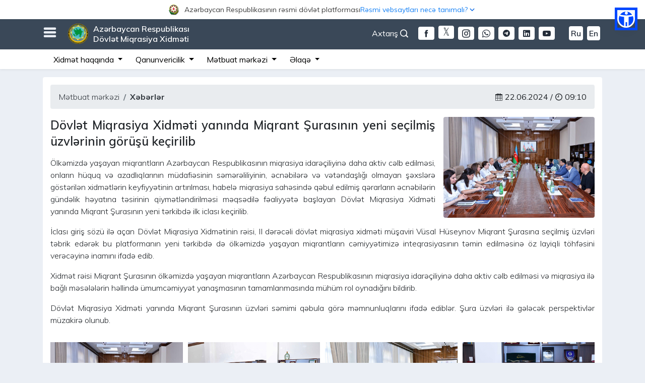

--- FILE ---
content_type: text/html; charset=UTF-8
request_url: https://migration.gov.az/index.php/az/news_detail/16346
body_size: 11798
content:
<style>
    .iframe-container{

        width: 100%;

    }
    
    @media (max-width: 414px) {
        .iframe-container iframe{

            width: 100%;

        }
        .sosial{
        	margin-top: 10px;
        }
    }

</style>

<!DOCTYPE html>
<html lang="az" data-accw-position="top-right" data-accw-offsett="none">
<head>
    <meta charset="utf-8">
    <meta name="viewport" content="width=device-width, initial-scale=1">
    <meta name="csrf-token" content="7d4xAwpBQKQhBTC3fBPGPndrUBQC2vwiuITD6yMC">
    <title>Dövlət Miqrasiya Xidməti</title>
    <meta name="description" content="Azərbaycan Respublikası Dövlət Miqrasiya Xidmətinin rəsmi internet səhifəsi">
    <meta name="keywords" content="Azərbaycan Respublikası Dövlət Miqrasiya Xidməti, DMX, dmx, Dövlət Miqrasiya Xidməti, Miqrasiya, miqrasiya, Miqrasiya xidməti, gov.az, gov, az, elektron xidmətlər">
    <meta name="author" content="Orxan Abdullazadə">
    <meta name="theme-color" content="#242d39"/>
    <meta name="robots" content="index, follow"/>
    <meta name="googlebot" content="index, follow">
    <meta name="googlebot" content="index, archive">
    <meta name="googlebot" content="all">
    <meta name="yahoobot" content="index,follow">
    <meta name="alexabot" content="index,follow">
    <meta name="msnbot" content="index,follow">
    <meta name="dmozbot" content="index,follow">
    <meta name="revisit-after" content="1 days">
    <meta property="fb:app_id" content="1747176095372648">
    <meta name="google-site-verification" content="0qolT5LfmL6QUIKKo03FxfBtYM_3Z0diZw0_bW4DxQk" />
    <link rel="shortcut icon" type="image/png" href="https://migration.gov.az/images/dmx-logo.ico"/>
    <link rel="stylesheet" href="https://migration.gov.az/css/app.css?id=536fb9e861191a3d77b7">
    <link rel="stylesheet" href="https://migration.gov.az/css/migration-normal.css?id=f203ed9303cb1e755085" id="changeStyle">
    <link rel="stylesheet" href="https://migration.gov.az/css/migration-common.css?id=5816f299868db4879160">
    <link rel="stylesheet" href="https://migration.gov.az/css/bundle.css?id=286f6a28fa710b07c6b2">
    <link rel="stylesheet" href="https://migration.gov.az/css/fonts.css">
    <link rel="stylesheet" href="https://migration.gov.az/css/icofont.min.css">
    <link rel="stylesheet" href="https://migration.gov.az/plugins/owl/assets/owl.carousel.css">
    <link rel="stylesheet" href="https://migration.gov.az/plugins/owl/assets/owl.theme.default.css?v=4">
    <link rel="stylesheet" href="https://migration.gov.az/css/gijgo.min.css"/>
<!-- Google tag (gtag.js) -->
<!--<script async src="https://www.googletagmanager.com/gtag/js?id=G-W3015621DC"></script>
<script>
  window.dataLayer = window.dataLayer || [];
  function gtag(){dataLayer.push(arguments);}
  gtag('js', new Date());

  gtag('config', 'G-W3015621DC');
</script> -->

<!-- Google tag (gtag.js) -->


<script async src="https://www.googletagmanager.com/gtag/js?id=G-936Q8YB9HG"></script>
<script>
  window.dataLayer = window.dataLayer || [];
  function gtag(){dataLayer.push(arguments);}
  gtag('js', new Date());

  gtag('config', 'G-936Q8YB9HG');
</script>

        <meta property="og:url" content="https://migration.gov.az/az/news_detail/16346"/>
    <meta property="og:type" content="news"/>
    <meta property="og:title" content="Dövlət Miqrasiya Xidməti yanında Miqrant Şurasının yeni seçilmiş üzvlərinin görüşü keçirilib"/>
    <meta property="og:description"
          content="Ölkəmizdə yaşayan miqrantların Azərbaycan Respublikasının miqrasiya idarəçiliyinə daha aktiv cəlb edilməsi, onların hüquq və azadlıqlarının müdafiəsinin səmərəliliyinin, əcnəbilərə və vətəndaşlığı..."/>
    <meta property="og:image" content="https://migration.gov.az/content/news/66765e0d05c6f_1719033357.JPG"/>
<style>
  html body .accw-menu-btn {
    inset: 286px 31px auto auto !important;
    width: 35px !important;
    height: 35px !important;
    outline: 5px solid #0048ff !important;
    background: #0048ff !important;
  }

  html body .accw-menu-header {
    background-color: #0048ff !important;
  }
  html { scrollbar-gutter: stable; }

/* fallback (scrollbar-gutter dəstəkləməyənlər üçün) */
@supports  not (scrollbar-gutter: stable) {
  html { overflow-y: scroll; }
}

  /* yalnız #officalContent daxilini təsir edir */
  #officalContent {
    position: relative;
    z-index: 9999;
  }

  #officalContent {
    background: #fff !important;
  }

  #officalContent .officialToggle,
  #officalContent .officialToggleInner {
    background: #fff !important;
  }

  #officalContent .officialToggle {
    cursor: pointer;
    user-select: none;
  }

  /* ====== BURADA DÜZƏLİŞ: height sabit deyil, wrap olanda uzansın ====== */
  #officalContent .officialToggleInner {
    height: auto;              /* əvvəl 38px idi */
    min-height: 38px;          /* bağlını 38px saxlayır */
    padding: 6px 0;            /* wrap olanda səliqə */
    display: flex;
    align-items: center;
    gap: 12px;
  }

  #officalContent .officialLeft,
  #officalContent .officialRight {
    display: flex;
    align-items: center;
    gap: 8px;
    min-width: 0;
  }

  #officalContent .officialTitle {
    font-size: 13px;
    color: #3a3a3a;
    white-space: nowrap; /* desktopda 1 sətir qalır */
    overflow: hidden;
    text-overflow: ellipsis;
    max-width: 62vw;
  }

  #officalContent .officialHow {
    font-size: 13px;
    color: #1a73e8;
    white-space: nowrap;
  }

  #officalContent .chev {
    display: inline-flex;
    transition: transform 0.18s ease;
  }

  #officalContent .officialToggle[aria-expanded="true"] .chev {
    transform: rotate(180deg);
  }

  #officalContent .officialBody {
    background: #fff;
    border-bottom: 1px solid #e6e6e6;
    padding: 14px 0;
  }

  #officalContent .officialCardTitle {
    font-weight: 700;
    color: #2c2c2c;
    margin-bottom: 4px;
    font-size: 16px;
  }

  #officalContent .officialText {
    color: #555;
    font-size: 13px;
    line-height: 1.35;
    margin: 0;
  }

  #officalContent .officialLink {
    display: inline-block;
    margin-top: 6px;
    color: #1a73e8;
    font-size: 13px;
    text-decoration: none;
  }

  #officalContent .officialLink:hover {
    text-decoration: underline;
  }

  /* ====== MOBİL: yan-yana qalsın, amma mətnlər wrap olsun (şəkildəki kimi) ====== */
  @media (max-width: 575.98px) {

    /* inner yenə 2 tərəfi yan-yana saxlayır */
    #officalContent .officialToggleInner {
      gap: 10px;
    }

    /* sol geniş, sağ dar */
    #officalContent .officialLeft {
      flex: 1 1 62%;
      min-width: 0;
    }

    #officalContent .officialRight {
      flex: 0 1 38%;
      min-width: 0;
      justify-content: flex-end;
      gap: 6px;
    }

    /* mobil: artıq nowrap yox -> wrap olsun */
    #officalContent .officialTitle {
      font-size: 12px;
      max-width: none;
      white-space: normal;
      overflow: visible;
      text-overflow: clip;
      line-height: 1.15;
    }

    #officalContent .officialHow {
      font-size: 12px;
      white-space: normal;
      text-align: right;
      line-height: 1.15;
    }

    /* ox işarəsi sağda yuxarıya yaxın dursun */
    #officalContent .chev {
      align-self: flex-start;
      margin-top: 2px;
    }
  }

  :root {
    --officialH: 0px;
    --topBarH: 0px;
  }

  /* OFFICIAL BAR həmişə ən üstdə */
  #officalContent {
    position: fixed;
    top: 0;
    left: 0;
    right: 0;
    width: 100%;
    z-index: 10060;
  }

  /* TOP BAR official barın altında */
  #topBar {
    position: fixed;
    top: var(--officialH);
    left: 0;
    right: 0;
    width: 100%;
    z-index: 10050;
  }

  /* ƏN VACİB: fixed header-lar üçün səhifəyə yer ayır */
  #migrationWrapper {
    padding-top: calc(var(--officialH) + var(--topBarH));
  }

  /* 992px-dən aşağı: axtarislupa sağda, yalnız ikon görünsün */
@media (max-width: 991.98px) {
  .axtarislupa{
    position: absolute;
    right: 10px;
    top: -4px;
  }

  /* mətn gizlənsin */
  .axtarislupa #openSearch{
    font-size: 0;           /* text görünməsin */
    margin-right: 0 !important;
    display: inline-flex;
    align-items: center;
    line-height: 1;
  }

  /* ikon qalsın */
  .axtarislupa #openSearch i{
    font-size: 18px;        /* ikon ölçüsü */
  }
}

</style>



</head>
<body>


 <!-- <div id="chat-widget"></div> -->

 
<div id="migrationWrapper">
    <!-- Google tag (gtag.js) -->
<script async src="https://www.googletagmanager.com/gtag/js?id=G-936Q8YB9HG"></script>
<!-- <script src="//code.jivosite.com/widget/kQnfazR8gS" async></script> -->
<!-- Whelp Widget Code -->
<!-- <script src="https://widget.whelp.co/app.js"></script>
<script type="text/javascript">
    Whelp("init", {
        app_id: "234593735c3954a090a0b73d665ea97a"
    });
</script> -->
<!-- Whelp Widget Code -->
<script>
  window.dataLayer = window.dataLayer || [];
  function gtag(){dataLayer.push(arguments);}
  gtag('js', new Date());

  gtag('config', 'G-936Q8YB9HG');
</script>




<div id="officalContent">
  <!-- TOGGLER (BAĞLI HİSSƏ) -->
  <div
    class="officialToggle"
    role="button"
    data-toggle="collapse"
    data-target="#officialAccordionBody"
    aria-controls="officialAccordionBody"
    aria-expanded="false"
  >
    <div class="container">
      <div class="officialToggleInner" style="justify-content: center;">
        <div class="officialLeft">
          <img
            src="https://www.migration.gov.az/images/logogerb.png"
            alt="Azərbaycan Gerbi"
            style="
              width: 21px;
              height: 21px;
              margin-right: 10px;
              flex: 0 0 auto;
            "
          />

          <span style="font-size: 14px; text-align: center;" class="officialTitle">
            Azərbaycan Respublikasının rəsmi dövlət platforması          </span>
        </div>

        <div class="officialRight">
          <span style="color: #0F7EF5; text-align: center; font-size: 14px;" class="officialHow">Rəsmi vebsaytları necə tanımalı?</span>
          <span class="chev" aria-hidden="true">
            <svg viewBox="0 0 24 24" width="18" height="18">
              <path
                d="M7 10l5 5 5-5"
                fill="none"
                stroke="#1a73e8"
                stroke-width="2"
                stroke-linecap="round"
                stroke-linejoin="round"
              />
            </svg>
          </span>
        </div>
      </div>
    </div>
  </div>

  <!-- AÇILAN HİSSƏ -->
  <div id="officialAccordionBody" class="collapse">
    <div class="officialBody">
      <div class="container">
        <div class="row">
          <!-- sol blok -->
          <div class="col-md-6 mb-3 mb-md-0">
            <div class="d-flex" style="gap: 12px">
              <div style="margin-top: 2px">
                <img
                  src="https://www.migration.gov.az/images/goverment.svg"
                  alt="Rəsmi sayt"
                  style="width: 22px; height: 22px"
                />
              </div>
              <div>
                <div class="officialCardTitle">
                  Rəsmi vebsaytların linkləri .gov.az ilə bitir.                </div>
                <p class="officialText">
                  Dövlət qurumları .gov.az domenləri (məsələn, <a href="https://www.migration.gov.az/az" rel="noopener" style="color: #0F7EF5;">migration.gov.az</a>) vasitəsilə əlaqə qurur.
              </p>

<a
  style="color: rgb(15 126 245); font-size: 14px; font-weight: bold;"
  href="https://www.migration.gov.az/az/websitelist"
>
  Xidmət təminatçılarının siyahısı</a>

              </div>
            </div>
          </div>

          <!-- sağ blok -->
          <div class="col-md-6">
            <div class="d-flex" style="gap: 12px">
              <div style="margin-top: 2px">
                <img
                  src="https://www.migration.gov.az/images/padlock.svg"
                  alt="Rəsmi sayt"
                  style="width: 22px; height: 22px"
                />
              </div>
              <div>
                <div class="officialCardTitle">
                  Təhlükəsiz vebsaytlar HTTPS protokolundan istifadə edir.                </div>
<p class="officialText">
  Əlavə təhlükəsizlik tədbiri kimi, URL çubuğunda kilid işarəsinin <img style="width: 18px; height: 18px; margin-top: -4px;" src="https://www.migration.gov.az/images/padlock.svg" alt="" class="img-fluid"> və ya https:// prefiksinin mövcudluğunu yoxlayın. Həssas məlumatlarınızı yalnız rəsmi və təhlükəsiz saytlarda paylaşın.
</p>
              </div>
            </div>
          </div>
        </div>
      </div>
    </div>
  </div>
</div>






<!-- banner38px -->
<div id="topBar" class="topbarmain">
    <div class="container">
        <!-- burger açan ikon -->
        <h3 id="burgerOpen" class="float-left" style="margin-top: 12px; cursor: pointer;">
            <i class="nav-icon3 icofont-navigation-menu"></i>
        </h3>
        <!-- burger bağlayan ikon -->
        <h3 id="burgerClose" class="float-left" style="margin-top: 12px; cursor: pointer; display: none;">
            <i class="nav-icon3 icofont-close"></i>
        </h3>

        <div class="float-left" id="siteTitle">
            <a href="https://migration.gov.az/index.php/az">
                <img src="https://migration.gov.az/images/logo.png" alt="" class="img-fluid">
                Azərbaycan Respublikası <br> Dövlət Miqrasiya Xidməti            </a>
        </div>

                                                <div class="float-right mt-3 d-none d-md-block">
            <a class="langSwitcher mr-1 ml-1 fontSizeChanger"
            href="https://migration.gov.az/index.php/en/news_detail/16346">En</a>
        </div>
                                <div class="float-right mt-3 d-none d-md-block">
            <a class="langSwitcher mr-1 ml-1 fontSizeChanger"
            href="https://migration.gov.az/index.php/ru/news_detail/16346">Ru</a>
        </div>
                        
        <div class="float-right mt-3 d-none d-md-block">
            <a href="https://www.youtube.com/channel/UC-KFHgtonlThNm6b4j37NnQ"
            target="_blank" class="mr-1 ml-1 langSwitcherMobile rounded mr-4">
            <i class="icofont-youtube-play"></i>
        </a>
    </div>
    <div class="float-right mt-3 d-none d-md-block">
        <a href="https://www.linkedin.com/company/the-republic-of-azerbaijan-state-migration-service/?viewAsMember=true"
        target="_blank" class="mr-1 ml-1 langSwitcherMobile rounded">
        <i class="icofont-linkedin"></i>
    </a>
</div>
<div class="float-right mt-3 d-none d-md-block">
    <a href="https://t.me/dovletmiqrasiyaxidmeti"
    target="_blank" class="mr-1 ml-1 langSwitcherMobile rounded">
    <i class="icofont-telegram"></i>
</a>
</div>
<div class="float-right mt-3 d-none d-md-block">
    <a href="https://wa.me/+994559195057"
    target="_blank" class="mr-1 ml-1 langSwitcherMobile rounded">
    <i class="icofont-brand-whatsapp"></i>
</a>
</div>
<div class="float-right mt-3 d-none d-md-block">
    <a href="https://www.instagram.com/miqrasiyaxidmeti"
    target="_blank" class="mr-1 ml-1 langSwitcherMobile rounded">
    <i class="icofont-instagram"></i>
</a>
</div>
<div class="float-right mt-3 d-none d-md-block">
    <a href="https://twitter.com/MigrationAZE"
    class="mr-1 ml-1 rounded">
    <img style="width: 31px; height: 26px; margin-top: -3px; border-radius: 4px"
    src="https://migration.gov.az/images/download-w(1).png" alt="">
</a>
</div>
<div class="float-right mt-3 d-none d-md-block">
    <a href="https://www.facebook.com/miqrasiyaxidmati/"
    target="_blank" class="mr-1 ml-1 langSwitcherMobile rounded">
    <i class="icofont-facebook"></i>
</a>
</div>
<!-- desktop axtarış düyməsi -->
<div class="float-right mt-3 d-none d-md-block axtarislupa">
    <a id="openSearch" href="#" role="button"
    style="color: #fff; cursor: pointer;" class="mr-3">
    Axtarış <i class="icofont-search-1"></i>
</a>
</div>
</div>


<div id="migrationMenu" class="collapse" style="display: none;">
    <div class="container" style="padding: 20px 40px;">
        <div class="row">

            <!-- 1) Mobil versiyada “Xidmət haqqında” blokundan ÜSTÜNDƏ görsənəcək loqo -->
            <div class="col-12 text-center mb-3 d-block d-md-none">
<!--                 <img 
                src="/images/konstutsiyaili-az.png"
                class="img-fluid"
                style="max-height: 40px; width: auto; border-radius: 4px;"
                alt="Konstitusiya loqosu"
                /> -->
            </div>

            <div class="mobileHelperBar d-block d-sm-none">
                <a href="https://www.facebook.com/miqrasiyaxidmati/"
                target="_blank" class="langSwitcherMobile">
                <i class="icofont-facebook"></i>
               </a>
                <a href="https://twitter.com/MigrationAZE"
                   class="mr-1 ml-1 rounded">
                   <img style="width: 31px; height: 26px; margin-top: -4px"
                   src="https://migration.gov.az/images/download-w(1).png" alt="">
                </a>
                <a href="https://www.instagram.com/miqrasiyaxidmeti"
                      target="_blank" class="langSwitcherMobile">
                                         <i class="icofont-instagram"></i>
                </a>
                     <a href="https://wa.me/+994559195057"
                         target="_blank" class="langSwitcherMobile">
                       <i class="icofont-brand-whatsapp"></i>
                  </a>
                  <a href="https://t.me/dovletmiqrasiyaxidmeti"
                       target="_blank" class="langSwitcherMobile">
                            <i class="icofont-telegram"></i>
                  </a>

                  <a href="https://www.linkedin.com/company/the-republic-of-azerbaijan-state-migration-service/?viewAsMember=true" target="_blank" class="langSwitcherMobile">
                           <i class="icofont-linkedin"></i>
                   </a>

                  <a href="https://www.youtube.com/channel/UC-KFHgtonlThNm6b4j37NnQ"
                     target="_blank" class="langSwitcherMobile">
                       <i class="icofont-youtube-play"></i>
                   </a>
                                           <a class="langSwitcherMobile fontSizeChanger"
    href="https://migration.gov.az/index.php/en/news_detail/16346">En</a>
                <a class="langSwitcherMobile fontSizeChanger"
    href="https://migration.gov.az/index.php/ru/news_detail/16346">Ru</a>
                           </div>

<div class="mobileHelperBar">

    <!-- mobile axtarış -->
    <a id="openSearchMobile" href="#" role="button"
    class="langSwitcherMobile" style="cursor: pointer;">
    <i class="icofont-search-1"></i>
</a>
</div>

<ul class="col-md-3 col-12 migMenuUl">
    <li>Xidmət haqqında</li>
    <li><i class="icofont-dotted-right"></i>
        <a href="https://migration.gov.az/index.php/az/about/54">Dövlət Miqrasiya Xidməti</a>
    </li>
                    <!-- <li><i class="icofont-dotted-right"></i>
                        <a target="_blank" href="http://miqrasiya.nakhchivan.az">
                            Naxçıvan MR DMX                        </a>
                    </li> -->
                    <li><i class="icofont-dotted-right"></i>
                        <a href="https://migration.gov.az/index.php/az/about/56">Struktur</a>
                    </li>
                    <li><i class="icofont-dotted-right"></i>
                        <a href="https://migration.gov.az/index.php/az/about/47">Rəhbərlik</a>
                    </li>
                    <li><i class="icofont-dotted-right"></i>
                        <a href="https://migration.gov.az/index.php/az/about/47">Kollegiya</a>
                    </li>
                    <li><i class="icofont-dotted-right"></i>
                        <a href="https://migration.gov.az/index.php/az/about/31">Apellyasiya Şurası</a>
                    </li>
                    <li><i class="icofont-dotted-right"></i>
                        <a href="https://migration.gov.az/index.php/az/about/32">DMX yanında İctimai şura</a>
                    </li>
                    <li><i class="icofont-dotted-right"></i>
                        <a href="https://migration.gov.az/index.php/az/about/70">Məşvərət Şurası</a>
                    </li>
                    <li><i class="icofont-dotted-right"></i>
                        <a href="https://migration.gov.az/index.php/az/about/92">Miqrant Şurası</a>
                    </li>
                    <li><i class="icofont-dotted-right"></i>
                        <a href="https://migration.gov.az/index.php/az/useful/4">Beynəlxalq əməkdaşlıq</a>
                    </li>
                </ul>

                <ul class="col-md-4 col-12 migMenuUl">
                    <li>Qanunvericilik</li>
                    <li><i class="icofont-dotted-right"></i>
                        <a href="https://migration.gov.az/index.php/az/documents/9">
                            AR Konstitusiyası                        </a>
                    </li>
                    <li><i class="icofont-dotted-right"></i>
                        <a href="https://migration.gov.az/index.php/az/documents/10">
                            Məcəllələr                        </a>
                    </li>
                    <li><i class="icofont-dotted-right"></i>
                        <a href="https://migration.gov.az/index.php/az/documents/11">
                            AR Qanunları                        </a>
                    </li>
                    <li><i class="icofont-dotted-right"></i>
                        <a href="https://migration.gov.az/index.php/az/documents/12">
                            AR Prezidentinin Fərmanları                        </a>
                    </li>
                    <li><i class="icofont-dotted-right"></i>
                        <a href="https://migration.gov.az/index.php/az/documents/13">
                            AR Prezidentinin Sərəncamları                        </a>
                    </li>
                    <li><i class="icofont-dotted-right"></i>
                        <a href="https://migration.gov.az/index.php/az/documents/14">
                            AR Nazirlər Kabinetinin Qərarları                        </a>
                    </li>
                    <li><i class="icofont-dotted-right"></i>
                        <a href="https://migration.gov.az/index.php/az/documents/69">
                            AR Nazirlər Kabinetinin Sərəncamları                        </a>
                    </li>
                    <li><i class="icofont-dotted-right"></i>
                        <a href="https://migration.gov.az/index.php/az/documents/15">
                            AR DMX normativ hüquqi aktları                        </a>
                    </li>
                    <li><i class="icofont-dotted-right"></i>
                        <a href="https://migration.gov.az/index.php/az/documents/24">
                            Beynəlxalq sənədlər                        </a>
                    </li>
                    <!-- <li><i class="icofont-dotted-right"></i>
                        <a href="https://migration.gov.az/index.php/az/documents/16">
                            Normativ hüquqi aktların layihələri                        </a>
                    </li> -->
                </ul>

                <ul class="col-md-3 col-12 migMenuUl">
                    <li>Mətbuat mərkəzi</li>
                    <li><i class="icofont-dotted-right"></i>
                        <a href="https://migration.gov.az/index.php/az/news">
                            Xəbərlər                        </a>
                    </li>
                    <li><i class="icofont-dotted-right"></i>
                        <a href="https://migration.gov.az/index.php/az/press/26">
                            Elanlar                        </a>
                    </li>
                    <li><i class="icofont-dotted-right"></i>
                        <a href="https://migration.gov.az/index.php/az/statistics">
                            Statistika                        </a>
                    </li>
                    <li><i class="icofont-dotted-right"></i>
                        <a href="https://migration.gov.az/index.php/az/press/20">
                            Müsahibələr                        </a>
                    </li>
                    <li><i class="icofont-dotted-right"></i>
                        <a href="https://migration.gov.az/index.php/az/press/21">
                            Məqalələr                        </a>
                    </li>
                    <li><i class="icofont-dotted-right"></i>
                        <a href="https://migration.gov.az/index.php/az/press/64">
                            Nəşrlər                        </a>
                    </li>
                    <li><i class="icofont-dotted-right"></i>
                        <a href="https://migration.gov.az/index.php/az/open-data">
                            Açıq məlumatlar                        </a>
                    </li>
                    <!--<li><i class="icofont-dotted-right"></i>
                        <a href="https://migration.gov.az/index.php/az/press/91">
                            Layihələr                        </a>
                    </li>-->
                    <li><i class="icofont-dotted-right"></i>
                        <a href="https://migration.gov.az/index.php/az/press/57">
                            İctimaiyyətlə əlaqələr üzrə məsul şəxs                        </a>
                    </li>
                </ul>

                <ul class="col-md-2 col-12 migMenuUl">
                    <li>Əlaqə</li>
                    <li><i class="icofont-dotted-right"></i>
                        <a href="https://migration.gov.az/index.php/az/apply">
                            Məktub yazmaq                        </a>
                    </li>
                    <li><i class="icofont-dotted-right"></i>
                        <a href="https://migration.gov.az/index.php/az/form/2">
                            Qəbul qaydaları                        </a>
                    </li>
                    <li><i class="icofont-dotted-right"></i>
                        <a href="https://migration.gov.az/index.php/az/contact/60">
                            Qəbul günləri                        </a>
                    </li>
                    <!--<li><i class="icofont-dotted-right"></i>
                        <a href="https://migration.gov.az/index.php/az/contact/58">
                            Zəng etmək                        </a>
                    </li>-->
                    <li><i class="icofont-dotted-right"></i>
                        <a href="https://migration.gov.az/index.php/az/contact/59">
                            Bizi necə tapmalı                        </a>
                    </li>
                </ul>

                <ul class="migMenuUl list-inline">
                    <li>Digər</li>
                    <li class="list-inline-item"><i class="icofont-dotted-right"></i>
                        <a href="https://migration.gov.az/index.php/az/page/49">
                            Viza                        </a>
                    </li>
                    <li class="list-inline-item"><i class="icofont-dotted-right"></i>
                        <a href="https://migration.gov.az/index.php/az/oyq">
                            Olduğu yer üzrə qeydiyyat                        </a>
                    </li>
                    <li class="list-inline-item"><i class="icofont-dotted-right"></i>

                        <a href="https://migration.gov.az/index.php/az/page/72">
                            Müvəqqəti olma müddəti                        </a>
                    </li>
                    <li class="list-inline-item"><i class="icofont-dotted-right"></i>
                        <a href="https://migration.gov.az/index.php/az/page/73">
                            Müvəqqəti və daimi yaşama                        </a>
                    </li>
                    <li class="list-inline-item"><i class="icofont-dotted-right"></i>
                        <a href="https://migration.gov.az/index.php/az/page/75">
                            İş icazəsi                        </a>
                    </li>
                    <li class="list-inline-item"><i class="icofont-dotted-right"></i>
                        <a href="https://migration.gov.az/index.php/az/useful/43">
                            Vətəndaşlıq məsələləri                        </a>
                    </li>
                    <li class="list-inline-item"><i class="icofont-dotted-right"></i>
                        <a href="https://migration.gov.az/index.php/az/page/76">
                            Qaçqın statusu                        </a>
                    </li>
                    <li class="list-inline-item"><i class="icofont-dotted-right"></i>
                        <a href="https://migration.gov.az/index.php/az/useful/4">
                            Beynəlxalq əməkdaşlıq                        </a>
                    </li>
                    <li class="list-inline-item"><i class="icofont-dotted-right"></i>
                        <a href="https://migration.gov.az/index.php/az/offices">
                            Regional miqrasiya baş idarələri (idarələri)                        </a>
                    </li>
                    <li class="list-inline-item"><i class="icofont-dotted-right"></i>
                        <a href="https://migration.gov.az/index.php/az/page/63">
                            Təlim-tədris mərkəzi                        </a>
                    </li>
                    <li class="list-inline-item"><i class="icofont-dotted-right"></i>
                        <a href="https://migration.gov.az/index.php/az/useful/5">
                            Faydalı məlumatlar                        </a>
                    </li>
                    <li class="list-inline-item"><i class="icofont-dotted-right"></i>
                        <a href="https://migration.gov.az/index.php/az/useful/77">
                            Əcnəbilərin hüquq və vəzifələri                        </a>
                    </li>
                    <li class="list-inline-item"><i class="icofont-dotted-right"></i>
                        <a href="https://migration.gov.az/index.php/az/form/3">
                            Miqrasiya könüllüsü                        </a>
                    </li>
                    <li class="list-inline-item"><i class="icofont-dotted-right"></i>
                        <a href="https://migration.gov.az/index.php/az/useful/81">
                            Miqrasiya məktəbi                        </a>
                    </li>
                    <li class="list-inline-item"><i class="icofont-dotted-right"></i>
                        <a href="https://migration.gov.az/index.php/az/query">
                            Sorğular                        </a>
                    </li>
                    <li class="list-inline-item"><i class="icofont-dotted-right"></i>
                        <a href="https://migration.gov.az/index.php/az/useful/66">
                            Hökumət portalları                        </a>
                    </li>
                </ul>
            </div>
        </div>
    </div>
    <div id="mgSearchArea" style="display: none;">
        <div class="container">
            <div class="row">
                <div class="col-md-12">
                    <div class="float-right">
                        <a href="#" role="button" id="closeSearch" style="cursor: pointer;">
                            <i class="icofont-close"></i>
                        </a>
                    </div>
                </div>
                <div class="col-md-12">
                    <form action="https://migration.gov.az/index.php/az/search" method="get" id="form">
                        <div class="searchWrapper">
                            <input type="text" name="word"
                            placeholder="Axtarış sözünü daxil edin.." minlength="3">
                            <button type="submit"><i class="icofont-search-2"></i></button>
                        </div>
                    </form>
                </div>
            </div>
        </div>
    </div>
</div>


<div class="d-none d-sm-block d-md-block">
    <nav class="navbar navbar-expand-lg navbar-light secondaryMenuBar p-0">
      <a href="https://migration.gov.az/index.php/az"
         class="navbar-brand d-sm-block d-md-block"></a>


<!--         <a class="navbar-toggler" data-toggle="collapse" data-target="#navbarSupportedContent"
           aria-controls="navbarSupportedContent" aria-expanded="false" aria-label="Toggle navigation">
            <span class="navbar-toggler-icon"></span>
        </a> -->


        <button class="navbar-toggler" type="button" data-toggle="collapse"
        data-target="#navbarSupportedContent"
        aria-controls="navbarSupportedContent"
        aria-expanded="false"
        aria-label="Toggle navigation">
        <span class="navbar-toggler-icon"></span>
    </button>


    <!-- banner 38px -->
    <div class="collapse navbar-collapse" id="navbarSupportedContent">
        <div class="container">
            <ul class="navbar-nav">
                <li class="nav-item dropdown">
                    <a class="nav-link dropdown-toggle" href="#" id="navbarDropdown1" role="button"
                    data-toggle="dropdown" aria-haspopup="true" aria-expanded="false">
                    Xidmət haqqında                </a>
                <div class="dropdown-menu animate__animated animate__fadeIn animate__faster"
                aria-labelledby="navbarDropdown1">
                <a class="dropdown-item"
                href="https://migration.gov.az/index.php/az/about/54">Dövlət Miqrasiya Xidməti</a>
                            <!--  <a class="dropdown-item" target="_blank"
                               href="http://miqrasiya.nakhchivan.az">Naxçıvan MR DMX</a>-->
                               <a class="dropdown-item"
                               href="https://migration.gov.az/index.php/az/about/56">Struktur</a>
                               <a class="dropdown-item"
                               href="https://migration.gov.az/index.php/az/about/47">Rəhbərlik</a>
                               <a class="dropdown-item"
                               href="https://e-qanun.az/framework/29123">Kollegiya</a>
                               <a class="dropdown-item"
                               href="https://migration.gov.az/index.php/az/about/31">Apellyasiya Şurası</a>
                               <a class="dropdown-item"
                               href="https://migration.gov.az/index.php/az/about/32">DMX yanında İctimai şura</a>
                               <a class="dropdown-item"
                               href="https://migration.gov.az/index.php/az/about/70">Məşvərət Şurası</a>
                               <a class="dropdown-item"
                               href="https://migration.gov.az/index.php/az/about/92">Miqrant Şurası</a>
                           </div>
                       </li>
                       <li class="nav-item dropdown">
                        <a class="nav-link dropdown-toggle" href="#" id="navbarDropdown2" role="button"
                        data-toggle="dropdown" aria-haspopup="true" aria-expanded="false">
                        Qanunvericilik                    </a>
                    <div class="dropdown-menu animate__animated animate__fadeIn animate__faster"
                    aria-labelledby="navbarDropdown2">
                    <a class="dropdown-item"
                    href="https://migration.gov.az/index.php/az/documents/9">AR Konstitusiyası</a>
                    <a class="dropdown-item"
                    href="https://migration.gov.az/index.php/az/documents/10">Məcəllələr</a>
                    <a class="dropdown-item"
                    href="https://migration.gov.az/index.php/az/documents/11">AR Qanunları</a>
                    <a class="dropdown-item"
                    href="https://migration.gov.az/index.php/az/documents/12">AR Prezidentinin Fərmanları</a>
                    <a class="dropdown-item"
                    href="https://migration.gov.az/index.php/az/documents/13">AR Prezidentinin Sərəncamları</a>
                    <a class="dropdown-item"
                    href="https://migration.gov.az/index.php/az/documents/14">AR Nazirlər Kabinetinin Qərarları</a>
                    <a class="dropdown-item"
                    href="https://migration.gov.az/index.php/az/documents/69">AR Nazirlər Kabinetinin Sərəncamları</a>
                    <a class="dropdown-item"
                    href="https://migration.gov.az/index.php/az/documents/15">AR DMX normativ hüquqi aktları</a>
                    <a class="dropdown-item"
                    href="https://migration.gov.az/index.php/az/documents/24">Beynəlxalq sənədlər</a>
                </div>
            </li>

            <li class="nav-item dropdown">
                <a class="nav-link dropdown-toggle" href="#" id="navbarDropdown3" role="button"
                data-toggle="dropdown" aria-haspopup="true" aria-expanded="false">
                Mətbuat mərkəzi            </a>
            <div class="dropdown-menu animate__animated animate__fadeIn animate__faster"
            aria-labelledby="navbarDropdown3">
            <a class="dropdown-item"
            href="https://migration.gov.az/index.php/az/news">Xəbərlər</a>
            <a class="dropdown-item"
            href="https://migration.gov.az/index.php/az/press/26">Elanlar</a>
            <a class="dropdown-item"
            href="https://migration.gov.az/index.php/az/press/57">İctimaiyyətlə əlaqələr üzrə məsul şəxs</a>
            <a class="dropdown-item"
            href="https://migration.gov.az/index.php/az/statistics">Statistika</a>
            <a class="dropdown-item"
            href="https://migration.gov.az/index.php/az/press/20">Müsahibələr</a>
            <a class="dropdown-item"
            href="https://migration.gov.az/index.php/az/press/21">Məqalələr</a>
            <a class="dropdown-item"
            href="https://migration.gov.az/index.php/az/press/64">Nəşrlər</a>
            <a class="dropdown-item"
            href="https://migration.gov.az/index.php/az/open-data">Açıq məlumatlar</a>
        </div>
    </li>
    <li class="nav-item dropdown">
        <a class="nav-link dropdown-toggle" href="#" id="navbarDropdown4" role="button"
        data-toggle="dropdown" aria-haspopup="true" aria-expanded="false">
        Əlaqə    </a>
    <div class="dropdown-menu animate__animated animate__fadeIn animate__faster"
    aria-labelledby="navbarDropdown4">
    <a class="dropdown-item"
    href="https://migration.gov.az/index.php/az/apply">Məktub yazmaq</a>
    <a class="dropdown-item"
    href="https://migration.gov.az/index.php/az/form/2">Qəbul qaydaları</a>
    <a class="dropdown-item"
    href="https://migration.gov.az/index.php/az/contact/60">Qəbul günləri</a>
    <a class="dropdown-item"
    href="https://migration.gov.az/index.php/az/contact/59">Bizi necə tapmalı</a>
</div>
</li>
</ul>
<ul class="navbar-nav ml-auto">
  <li class="nav-item">
<!--       <img
      src="https://migration.gov.az/images/konstutsiyaili-az.png"
      alt="Konstitusiya loqosu"
      class="img-fluid konst-logo"
      style="max-height: 4vw; border-radius: 4px; margin-right: 10px; margin-top: -1px;"
      /> -->
  </li>
</ul>
</div>
</div>
</nav>
</div>
<div class="container text-center d-sm-none"></div>
<div class="mt-3"></div>


<!-- ================ Vanilla JS üçün script ================= -->
<script>
    document.addEventListener('DOMContentLoaded', function() {




  // 1) Burger menyunu aç/bağla
  const burgerOpen    = document.getElementById('burgerOpen');
  const burgerClose   = document.getElementById('burgerClose');
  const migrationMenu = document.getElementById('migrationMenu');

  function showMenu() {
    migrationMenu.style.display = 'block';
    migrationMenu.classList.add('animate__animated','animate__fadeIn','animate__faster');
    burgerOpen.style.display  = 'none';
    burgerClose.style.display = 'inline-block';
}
function hideMenu() {
    migrationMenu.style.display = 'none';
    migrationMenu.classList.remove('animate__animated','animate__fadeIn','animate__faster');
    burgerOpen.style.display  = 'inline-block';
    burgerClose.style.display = 'none';
}

burgerOpen.addEventListener('click', function(e){
    e.preventDefault();
    showMenu();
});
burgerClose.addEventListener('click', function(e){
    e.preventDefault();
    hideMenu();
});

  // 2) Axtarış sahəsini aç/bağla (desktop + mobile)
  const openBtns = ['openSearch','openSearchMobile'];
  const mgSearch = document.getElementById('mgSearchArea');
  function toggleSearch() {
    if (mgSearch.style.display === 'block') {
      mgSearch.style.display = 'none';
      mgSearch.classList.remove('animate__animated','animate__fadeIn','animate__faster');
  } else {
      mgSearch.style.display = 'block';
      mgSearch.classList.add('animate__animated','animate__fadeIn','animate__faster');
  }
}

openBtns.forEach(function(id){
    const btn = document.getElementById(id);
    if (btn) btn.addEventListener('click', function(e){
      e.preventDefault();
      toggleSearch();
  });
});

const closeSearch = document.getElementById('closeSearch');
if (closeSearch) {
    closeSearch.addEventListener('click', function(e){
      e.preventDefault();
      toggleSearch();
  });
}
});
</script>
        <section id="newsSection" class="mb-3">
        <div class="container">
            <div class="newsWrapper">

                <ol class="breadcrumb">
                    <li class="breadcrumb-item font-weight-light"><a href="#">Mətbuat mərkəzi</a></li>
                    <li class="breadcrumb-item font-weight-bold"><a href="#">Xəbərlər</a></li>
                    <li class="ml-auto float-left">
                        <time><i class="icofont-calendar"></i> 22.06.2024
                            / <i class="icofont-clock-time"></i> 09:10
                        </time>
                    </li>
                </ol>

                               <figure class="mb-2 newsFigure float-right ml-3">
                    <a href="https://migration.gov.az/content/news/66765e0d05c6f_1719033357.JPG"
                       data-fancybox="image-photo">
                        <img src="https://migration.gov.az/content/news/66765e0d05c6f_1719033357.JPG"
                             alt="newsPhoto" class="newsPhoto img-fluid rounded d-block">
                    </a>
                </figure>
				                <article class="textContent">
                    <h1 class="newsTitle">Dövlət Miqrasiya Xidməti yanında Miqrant Şurasının yeni seçilmiş üzvlərinin görüşü keçirilib</h1>
                    <p>&Ouml;lkəmizdə yaşayan miqrantların Azərbaycan Respublikasının miqrasiya idarə&ccedil;iliyinə daha aktiv cəlb edilməsi, onların h&uuml;quq və azadlıqlarının m&uuml;dafiəsinin səmərəliliyinin, əcnəbilərə və vətəndaşlığı olmayan şəxslərə g&ouml;stərilən xidmətlərin keyfiyyətinin artırılması, habelə miqrasiya sahəsində qəbul edilmiş qərarların əcnəbilərin g&uuml;ndəlik həyatına təsirinin qiymətləndirilməsi məqsədilə fəaliyyətə başlayan D&ouml;vlət Miqrasiya Xidməti yanında Miqrant Şurasının yeni tərkibdə ilk iclası ke&ccedil;irilib.</p>
<p>İclası giriş s&ouml;z&uuml; ilə a&ccedil;an D&ouml;vlət Miqrasiya Xidmətinin rəisi, II dərəcəli d&ouml;vlət miqrasiya xidməti m&uuml;şaviri V&uuml;sal H&uuml;seynov Miqrant Şurasına se&ccedil;ilmiş &uuml;zvləri təbrik edərək bu platformanın yeni tərkibdə də &ouml;lkəmizdə yaşayan miqrantların cəmiyyətimizə inteqrasiyasının təmin edilməsinə &ouml;z layiqli t&ouml;hfəsini verəcəyinə inamını ifadə edib.</p>
<p>Xidmət rəisi Miqrant Şurasının &ouml;lkəmizdə yaşayan miqrantların Azərbaycan Respublikasının miqrasiya idarə&ccedil;iliyinə daha aktiv cəlb edilməsi və miqrasiya ilə bağlı məsələlərin həllində &uuml;mumcəmiyyət yanaşmasının tamamlanmasında m&uuml;h&uuml;m rol oynadığını bildirib.</p>
<p>D&ouml;vlət Miqrasiya Xidməti yanında Miqrant Şurasının &uuml;zvləri səmimi qəbula g&ouml;rə məmnunluqlarını ifadə ediblər. Şura &uuml;zvləri ilə gələcək perspektivlər m&uuml;zakirə olunub. &nbsp;</p>

                    <div class="row mt-2">
                        <div class="col-md-6">
                                                    </div>  
                        <div class="col-md-6 sosial">
                                <div class="addthis_inline_share_toolbox float-right"></div>
                        </div>                                        
                    </div>

                    
                    
                    
                    
                    
                    
                    
                    
                    
                    
                    
                    
                    
                    
                                        
                    
                    
                    
                    

                    
                    
                    
                    
                    
                    
                    
                    
                    
                    
                    
                    
                    
                                        <div id="newsInnerCarousel" class="carousel slide carousel-fade mt-3" data-ride="carousel">
                        <div class="owl-carousel mgNewsDetailSlider owl-theme">
                                                            <div class="slider-item">
                                    <a data-fancybox="gallery"
                                       href="https://migration.gov.az/content/news/66765e0d05c6f_1719033357.JPG"><img
                                            src="https://migration.gov.az/content/news/66765e0d05c6f_1719033357.JPG"
                                            class="img-fluid"></a>
                                </div>
                                                            <div class="slider-item">
                                    <a data-fancybox="gallery"
                                       href="https://migration.gov.az/content/news/66765e0ddc5d8_1719033357.JPG"><img
                                            src="https://migration.gov.az/content/news/66765e0ddc5d8_1719033357.JPG"
                                            class="img-fluid"></a>
                                </div>
                                                            <div class="slider-item">
                                    <a data-fancybox="gallery"
                                       href="https://migration.gov.az/content/news/66765e0f1314b_1719033359.JPG"><img
                                            src="https://migration.gov.az/content/news/66765e0f1314b_1719033359.JPG"
                                            class="img-fluid"></a>
                                </div>
                                                            <div class="slider-item">
                                    <a data-fancybox="gallery"
                                       href="https://migration.gov.az/content/news/66765e100a7ec_1719033360.JPG"><img
                                            src="https://migration.gov.az/content/news/66765e100a7ec_1719033360.JPG"
                                            class="img-fluid"></a>
                                </div>
                                                            <div class="slider-item">
                                    <a data-fancybox="gallery"
                                       href="https://migration.gov.az/content/news/66765e1106ed1_1719033361.JPG"><img
                                            src="https://migration.gov.az/content/news/66765e1106ed1_1719033361.JPG"
                                            class="img-fluid"></a>
                                </div>
                                                            <div class="slider-item">
                                    <a data-fancybox="gallery"
                                       href="https://migration.gov.az/content/news/66765e123d4f8_1719033362.JPG"><img
                                            src="https://migration.gov.az/content/news/66765e123d4f8_1719033362.JPG"
                                            class="img-fluid"></a>
                                </div>
                                                            <div class="slider-item">
                                    <a data-fancybox="gallery"
                                       href="https://migration.gov.az/content/news/66765e12d35f7_1719033362.JPG"><img
                                            src="https://migration.gov.az/content/news/66765e12d35f7_1719033362.JPG"
                                            class="img-fluid"></a>
                                </div>
                                                    </div>
                    </div>
                    

                </article>
            </div>
        </div>
    </section>

    <aside id="topFooter">
    <div class="container">
        <div class="row text-white text-center">
            <div class="col-md-4">
                <i class="icofont-phone-circle icofont-2x mr-1 align-middle"></i>
                <span class="fontSizeChanger text-white">
                    <a href="https://migration.gov.az/az/contact/58" class="text-light">(+994 12) 565 61 18</a>
                </span>
            </div>
            <div class="col-md-5">
                <i class="icofont-location-pin icofont-2x mr-1 align-middle"></i>
                <span class="fontSizeChanger">
                    <a href="https://migration.gov.az/az/contact/59" class="text-light">Bakı şəhəri, Binəqədi rayonu, 3123-cü məhəllə</a>
                </span>
            </div>
            <div class="col-md-3">
                <i class="icofont-ui-email icofont-2x mr-1 align-middle"></i>
                <span class="fontSizeChanger">
                    <a href="mailto:info@migration.gov.az" class="text-light">info@migration.gov.az</a>
                </span>
            </div>
        </div>
    </div>
</aside>

<div id="footerBar">
    <div class="container text-white pt-3">
        <div class="row">
            
            <div class="col-md-9">
                
            </div>

            
            <div class="col-md-3">
                <form id="subscription">
                    <label class="fontSizeChanger">Saytımıza abunə olaraq yeniliklərdən xəbərdar ola bilərsiniz.</label>
                    <div class="input-group input-group-sm">
                        <input
                            type="email"
                            class="form-control input-sm subsEmail"
                            placeholder="Elektron poçt"
                            required
                        >
                        <div class="input-group-append">
                            <input
                                class="btn btn-warning subsBtn"
                                type="submit"
                                value="Abunə ol"
                            >
                        </div>
                    </div>
                    <small class="text-danger emailAlert"></small>

<p style="color: #999; font-size: .8rem; margin-top: 8px; margin-bottom: 0;">
    Səhifənin son yenilənmə tarixi: 10.10.2023
</p>
                </form>
            </div>
        </div>

        <hr style="border-color:#444444;">

        <div class="float-left text-left text-muted">
            <small>&copy; 2026 Azərbaycan Respublikası Dövlət Miqrasiya Xidməti</small>
        </div>
        <div class="float-right text-right text-muted">
            <a class="text-muted" href="https://migration.gov.az/index.php/az/useful/86">
                <small>İstifadəçi qaydaları</small>
            </a> |
            <a class="text-muted" href="https://migration.gov.az/index.php/az/useful/87">
                <small>Məxfilik siyasəti</small>
            </a> |
            <small>Bütün hüquqlar qorunur</small>
        </div>
    </div>
</div>

<a href="#" id="scrollToTop" onclick="window.scrollTo({top:0, behavior:'smooth'}); return false;">
  <i class="icofont-arrow-up"></i>
</a>


<script src="//code.jivosite.com/widget/kQnfazR8gS" async></script>
<!-- Whelp Widget Code (lazım olsa aktiv edin) -->

<!-- <script src="https://widget.whelp.co/app.js"></script>
<script>
    Whelp("init", { app_id: "234593735c3954a090a0b73d665ea97a" });
</script> -->

<!-- <script id="disabledWrapper">
    (function (d) {
        var s = d.createElement("script");
        s.setAttribute("data-account", "L9IByGhA96");
        s.setAttribute("src", "https://cdn.userway.org/widget.js");
        (d.body || d.head).appendChild(s);
    })(document)
</script> -->
</div>

<script src="https://migration.gov.az/js/app.js?id=face334691b48607e47e"></script>
<script src="https://migration.gov.az/plugins/owl/owl.carousel.min.js" defer="defer"></script>
<script src="https://migration.gov.az/plugins/owl/owl-thumbs.js" defer="defer"></script>
<script src="https://migration.gov.az/js/gijgo.min.js" type="text/javascript"></script>
<script src="https://migration.gov.az/js/gijgo-messages-az.js"></script>
<script src="https://migration.gov.az/js/gijgo-messages-ru.js"></script>
<script src="https://migration.gov.az/js/parsley.min.js"></script>
<script src="https://migration.gov.az/js/parsley-messages-az.js"></script>
<script src="https://migration.gov.az/js/myScripts.js"></script>
<!-- <script src="https://crm-public.migration.gov.az/index.js"></script> -->
<script>
(function () {
  function setHeaderOffsets() {
    var oc = document.getElementById('officalContent');
    var tb = document.getElementById('topBar');

    var ocH = oc ? oc.getBoundingClientRect().height : 0;

    // TOP BAR: yalnız görünən "bar" hissəsini ölç (topBar > .container)
    var tbH = 0;
    if (tb) {
      var bar = tb.querySelector(':scope > .container') || tb;
      tbH = bar.getBoundingClientRect().height;
    }

    document.documentElement.style.setProperty('--officialH', Math.round(ocH) + 'px');
    document.documentElement.style.setProperty('--topBarH', Math.round(tbH) + 'px');
  }

  function recalcLater() {
    setHeaderOffsets();
    setTimeout(setHeaderOffsets, 50);
    setTimeout(setHeaderOffsets, 350);
  }

  document.addEventListener('DOMContentLoaded', function () {
    recalcLater();

    // official accordion açılıb/bağlananda
    if (window.jQuery) {
      var $acc = jQuery('#officialAccordionBody');
      if ($acc.length) {
        $acc.on('shown.bs.collapse hidden.bs.collapse', recalcLater);
      }
    }

    // burger menyu və s. üçün xaricdən siqnal
    window.addEventListener('header:recalc', recalcLater);

    window.addEventListener('resize', recalcLater);
  });

  // logo/font yüklənəndən sonra da yenilə
  window.addEventListener('load', recalcLater);
})();

</script>


<!-- <script src="https://crm-public.migration.gov.az/index.js"></script> -->
<script src="https://accessibility.cert.gov.az/acc-widget.min.js" defer></script>

<script>

        
    
    $(".subsBtn").on("click", function() {
        var $result = $(".emailAlert");
        var s_email = $(".subsEmail").val();
        $result.text("");
        if (s_email!=''){
            if (validateEmail(s_email)) {
                $result.text("");
                $.ajax({
                    type: "POST",
                    url: 'https://migration.gov.az/index.php/az/subscribtion',
                    data: {
                        _token: '7d4xAwpBQKQhBTC3fBPGPndrUBQC2vwiuITD6yMC',
                        s_email: s_email
                    },
                    success: function(data) {
                        $('#subscription .emailAlert').removeClass("text-danger").addClass("text-success");
                        $result.text('Abunə olundu!');
                        $('#subscription .subsBtn').css('pointer-events', 'none');
                    },
                    error: function(e) {
                        $result.text('Artıq abunə olmusunuz!');
                        $('#subscription .subsBtn').css('pointer-events', 'none');
                    }
                })

            } else {
                $result.text('Zəhmət olmasa, düzgün e-poçt ünvanı daxil edin!');
            }
        }else{
            $result.text('Zəhmət olmasa, e-poçt ünvanı daxil edin!');
        }

        return false;
    });

    function validateEmail(email) {
        var re = /^(([^<>()[\]\\.,;:\s@\"]+(\.[^<>()[\]\\.,;:\s@\"]+)*)|(\".+\"))@((\[[0-9]{1,3}\.[0-9]{1,3}\.[0-9]{1,3}\.[0-9]{1,3}\])|(([a-zA-Z\-0-9]+\.)+[a-zA-Z]{2,}))$/;
        return re.test(email);
    }


</script>

    <script type="text/javascript" src="//s7.addthis.com/js/300/addthis_widget.js#pubid=ra-5f547b6e274f09ee"></script>
    <script>
        $(document).ready(function () {
            $('.mgNewsDetailSlider').owlCarousel({
                autoplay: true,
                autoWidth: false,
                autoplayTimeout: 10000,
                autoplayHoverPause: true,
                margin: 10,
                responsiveClass: true,
                nav: false,
                dots: true,
                center: false,
                items: 4 //
            });
        });
    </script>

<!-- <script>
    $(document).ready(function () {
        function updateMarginTop() {
            if (window.innerWidth <= 576) {
                $('.margintopowl').css('margin-top', '46px');
            } else {
                $('.margintopowl').css('margin-top', '');
            }
        }

        updateMarginTop();

        $(window).on('resize', function () {
            updateMarginTop();
        });
    });
</script> -->

</body>
</html>


--- FILE ---
content_type: text/css
request_url: https://migration.gov.az/css/gijgo.min.css
body_size: 7740
content:
.gj-button-md,.gj-text-align-center{text-align:center}.gj-button-md,.gj-modal{overflow:hidden;outline:0}.gj-button-md,.gj-button-md-group{position:relative;vertical-align:middle}.gj-button,.gj-button-md,.gj-cursor-pointer{cursor:pointer}.gj-button{background-color:#f5f5f5;border:1px solid #ddd;color:#000;border-radius:3px;padding:6px 10px}.gj-unselectable{-webkit-touch-callout:none;-webkit-user-select:none;-khtml-user-select:none;-moz-user-select:none;-ms-user-select:none;user-select:none}.gj-row{display:-webkit-box;display:-ms-flexbox;display:flex;-ms-flex-wrap:wrap;flex-wrap:wrap}.gj-margin-left-5{margin-left:5px}.gj-margin-left-10{margin-left:10px}.gj-width-full{width:100%}.gj-font-size-16{font-size:16px}.gj-hidden{display:none}.gj-button-md{background:0 0;border:none;border-radius:2px;color:rgba(0,0,0,.87);height:36px;margin:0;min-width:64px;padding:0 16px;display:inline-block;font-family:Roboto,Helvetica,Arial,sans-serif;font-size:1rem;font-weight:500;text-transform:uppercase;letter-spacing:0;will-change:box-shadow;transition:box-shadow .2s cubic-bezier(.4,0,1,1),background-color .2s cubic-bezier(.4,0,.2,1),color .2s cubic-bezier(.4,0,.2,1);text-decoration:none;line-height:36px;-webkit-user-select:none;-moz-user-select:none;-ms-user-select:none;user-select:none}.gj-button-md:hover{background-color:rgba(158,158,158,.2)}.gj-button-md:disabled{color:rgba(0,0,0,.26);background:0 0}.gj-button-md .gj-icon,.gj-button-md .material-icons{vertical-align:middle}.gj-button-md.gj-button-md-icon{width:24px;height:31px;min-width:24px;padding:0;display:table}ul.gj-list-bootstrap li [data-role=image],ul.gj-list-md li [data-role=checkbox],ul.gj-list-md li [data-role=image]{height:24px;width:24px}.gj-button-md.gj-button-md-icon .gj-icon,.gj-button-md.gj-button-md-icon .material-icons{display:table-cell;margin-right:0;width:24px;height:24px}.gj-button-md.active{background-color:rgba(158,158,158,.4)}.gj-button-md-group{display:inline-block}.gj-textbox-md{border:none;border-bottom:1px solid rgba(0,0,0,.42);display:block;font-family:Helvetica,Arial,sans-serif;font-size:16px;line-height:16px;padding:4px 0;margin:0;width:100%;background:0 0;text-align:left;color:rgba(0,0,0,.87)}.gj-textbox-md:active,.gj-textbox-md:focus{border-bottom:2px solid rgba(0,0,0,.42);outline:0}.gj-textbox-md::placeholder{color:#8e8e8e}.gj-textbox-md:-ms-input-placeholder{color:#8e8e8e}.gj-textbox-md::-ms-input-placeholder{color:#8e8e8e}.gj-md-spacer-24{min-width:24px;width:24px;display:inline-block}.gj-md-spacer-32{min-width:32px;width:32px;display:inline-block}.gj-modal{position:fixed;top:0;right:0;bottom:0;left:0;z-index:1203;display:none;-webkit-overflow-scrolling:touch;background-color:rgba(0,0,0,.54118);transition:.2s ease opacity;will-change:opacity}ul.gj-list li [data-role=wrapper]{display:table;width:100%}ul.gj-list li [data-role=checkbox],ul.gj-list li [data-role=image]{display:table-cell;vertical-align:middle;text-align:center}ul.gj-list li [data-role=display]{display:table-cell;vertical-align:middle;cursor:pointer}ul.gj-list li [data-role=display]:empty:before{content:"\200b"}ul.gj-list-bootstrap{padding-left:0;margin-bottom:0}ul.gj-list-bootstrap li{padding:0}ul.gj-list-bootstrap li [data-role=wrapper]{padding:0 10px}ul.gj-list-bootstrap li [data-role=checkbox]{width:24px;padding:3px}ul.gj-list-bootstrap li [data-role=display]{padding:8px 0 8px 4px}.list-group-item.active ul li,.list-group-item.active:focus ul li,.list-group-item.active:hover ul li{text-shadow:none;color:initial}ul.gj-list-md{padding:0;list-style:none;line-height:24px;letter-spacing:0;color:#616161}.gj-picker-md,ul.gj-list-md li{font-family:Roboto,Helvetica,Arial,sans-serif;font-size:16px;font-weight:400;letter-spacing:.04em;line-height:1}ul.gj-list-md li{display:list-item;list-style-type:none;padding:0;min-height:unset;box-sizing:border-box;align-items:center;cursor:default;overflow:hidden;-webkit-flex-direction:row;-ms-flex-direction:row;flex-direction:row;-webkit-flex-wrap:nowrap;-ms-flex-wrap:nowrap;flex-wrap:nowrap}ul.gj-list-md li [data-role=display]{padding:8px 0 8px 5px;order:0;flex-grow:2;text-decoration:none;box-sizing:border-box;align-items:center;text-align:left;color:rgba(0,0,0,.87)}ul.gj-list-md li.disabled>[data-role=wrapper]>[data-role=display]{color:#9E9E9E}.gj-list-md-active{background:#e0e0e0;color:#3f51b5}.gj-picker{position:absolute;z-index:1203;background-color:#fff}.gj-picker .selected{color:#fff}.gj-picker-md{color:rgba(0,0,0,.87);border:1px solid #E0E0E0}.gj-modal .gj-picker-md{border:0}.gj-picker-md [role=header]{color:rgba(255,255,255,.54);display:flex;background:#2196f3;align-items:baseline;user-select:none;justify-content:center}.gj-picker-md [role=footer]{float:right;padding:10px}.gj-picker-md [role=footer] button.gj-button-md{color:#2196f3;font-weight:700;font-size:13px}.gj-picker-bootstrap{border:1px solid #E0E0E0}.gj-picker-bootstrap .selected{color:#888}.gj-picker-bootstrap [role=header]{background:#eee;color:#AAA}@font-face{font-family:gijgo-material;src:url(../css/fonts/gijgo-material.eot?235541);src:url(../fonts/gijgo-material.eot?235541#iefix) format('embedded-opentype'),url(../css/fonts/gijgo-material.ttf?235541) format('truetype'),url(../css/fonts/gijgo-material.woff?235541) format('woff'),url(../fonts/gijgo-material.svg?235541#gijgo-material) format('svg');font-weight:400;font-style:normal}.gj-icon{font-family:gijgo-material!important;font-size:24px;speak:none;font-style:normal;font-weight:400;font-variant:normal;text-transform:none;line-height:1;letter-spacing:0;-webkit-font-feature-settings:"liga";-moz-font-feature-settings:"liga=1";-moz-font-feature-settings:"liga";-ms-font-feature-settings:"liga" 1;font-feature-settings:"liga";-webkit-font-variant-ligatures:discretionary-ligatures;font-variant-ligatures:discretionary-ligatures;-webkit-font-smoothing:antialiased;-moz-osx-font-smoothing:grayscale}.gj-icon.undo:before{content:"\e900"}.gj-icon.vertical-align-top:before{content:"\e901"}.gj-icon.vertical-align-center:before{content:"\e902"}.gj-icon.vertical-align-bottom:before{content:"\e903"}.gj-icon.arrow-dropup:before{content:"\e904"}.gj-icon.clock:before{content:"\e905"}.gj-icon.refresh:before{content:"\e906"}.gj-icon.last-page:before{content:"\e907"}.gj-icon.first-page:before{content:"\e908"}.gj-icon.cancel:before{content:"\e909"}.gj-icon.clear:before{content:"\e90a"}.gj-icon.check-circle:before{content:"\e90b"}.gj-icon.delete:before{content:"\e90c"}.gj-icon.arrow-upward:before{content:"\e90d"}.gj-icon.arrow-forward:before{content:"\e90e"}.gj-icon.arrow-downward:before{content:"\e90f"}.gj-icon.arrow-back:before{content:"\e910"}.gj-icon.list-numbered:before{content:"\e911"}.gj-icon.list-bulleted:before{content:"\e912"}.gj-icon.indent-increase:before{content:"\e913"}.gj-icon.indent-decrease:before{content:"\e914"}.gj-icon.redo:before{content:"\e915"}.gj-icon.align-right:before{content:"\e916"}.gj-icon.align-left:before{content:"\e917"}.gj-icon.align-justify:before{content:"\e918"}.gj-icon.align-center:before{content:"\e919"}.gj-icon.strikethrough:before{content:"\e91a"}.gj-icon.italic:before{content:"\e91b"}.gj-icon.underlined:before{content:"\e91c"}.gj-icon.bold:before{content:"\e91d"}.gj-icon.arrow-dropdown:before{content:"\e91e"}.gj-icon.done:before{content:"\e91f"}.gj-icon.pencil:before{content:"\e920"}.gj-icon.minus:before{content:"\e921"}.gj-icon.plus:before{content:"\e922"}.gj-icon.chevron-up:before{content:"\e923"}.gj-icon.chevron-right:before{content:"\e924"}.gj-icon.chevron-down:before{content:"\e925"}.gj-icon.chevron-left:before{content:"\e926"}.gj-icon.event:before{content:"\e927"}.gj-draggable{cursor:move}.gj-resizable-handle{position:absolute;font-size:.1px;display:block;-ms-touch-action:none;touch-action:none;z-index:1203}.gj-dialog-bootstrap [data-role=title],.gj-dialog-bootstrap4 [data-role=title]{display:inline}.gj-dialog-bootstrap,.gj-dialog-bootstrap4,.gj-dialog-md{z-index:1202;overflow:hidden}.gj-resizable-n{cursor:n-resize;height:7px;width:100%;top:-5px;left:0}.gj-resizable-e{cursor:e-resize;width:7px;right:-5px;top:0;height:100%}.gj-resizable-s{cursor:s-resize;height:7px;width:100%;bottom:-5px;left:0}.gj-resizable-w{cursor:w-resize;width:7px;left:-5px;top:0;height:100%}.gj-resizable-se{cursor:se-resize;width:12px;height:12px;right:1px;bottom:1px}.gj-resizable-sw{cursor:sw-resize;width:9px;height:9px;left:-5px;bottom:-5px}.gj-resizable-nw{cursor:nw-resize;width:9px;height:9px;left:-5px;top:-5px}.gj-resizable-ne{cursor:ne-resize;width:9px;height:9px;right:-5px;top:-5px}.gj-dialog-footer{position:absolute;bottom:0;width:100%;margin-top:0}.gj-dialog-scrollable [data-role=body]{overflow-x:hidden;overflow-y:scroll}.gj-dialog-bootstrap [data-role=close]{line-height:1.42857143}.gj-dialog-bootstrap4 [data-role=close]{line-height:1.5}.gj-dialog-md{background-color:#FFF;border:none;box-shadow:0 11px 15px -7px rgba(0,0,0,.2),0 24px 38px 3px rgba(0,0,0,.14),0 9px 46px 8px rgba(0,0,0,.12);box-sizing:border-box;position:relative;display:-webkit-box;display:-webkit-flex;display:-ms-flexbox;display:flex;-webkit-box-orient:vertical;-webkit-box-direction:normal;-webkit-flex-direction:column;-ms-flex-direction:column;flex-direction:column;-webkit-background-clip:padding-box;background-clip:padding-box;outline:0}.gj-dialog-md-header{padding:24px 24px 0;font-family:Roboto,Helvetica,Arial,sans-serif}.gj-dialog-md-title{margin:0;font-weight:400;display:inline;line-height:28px;font-size:20px}.gj-dialog-md-close{-webkit-appearance:none;padding:0;cursor:pointer;background:0 0;border:0;float:right;line-height:28px;font-size:28px}.gj-dialog-md-body{padding:20px 24px 24px;color:rgba(0,0,0,.54);font-family:Helvetica,Arial,sans-serif;font-size:14px;font-weight:400;line-height:20px}.gj-dialog-md-footer{padding:8px 8px 8px 24px;display:-webkit-flex;display:-ms-flexbox;display:flex;-webkit-flex-direction:row-reverse;-ms-flex-direction:row-reverse;flex-direction:row-reverse;-webkit-flex-wrap:wrap;-ms-flex-wrap:wrap;flex-wrap:wrap;box-sizing:border-box}.gj-dialog-md-footer>:first-child{margin-right:0}.gj-dialog-md-footer>*{margin-right:8px;height:36px}DIV.gj-grid-wrapper{margin:auto;position:relative;clear:both;z-index:1}TABLE.gj-grid{margin:auto;border-collapse:collapse;width:100%;table-layout:fixed}TABLE.gj-grid THEAD TH [data-role=selectAll]{margin:auto}table.gj-grid-bootstrap thead th [data-role=sorticon],table.gj-grid-md thead th [data-role=sorticon]{margin-left:5px}TABLE.gj-grid THEAD TH [data-role=title],TABLE.gj-grid THEAD TH [data-role=sorticon]{display:inline-block}TABLE.gj-grid THEAD TH{overflow:hidden;text-overflow:ellipsis}TABLE.gj-grid.autogrow-header-row THEAD TH{overflow:auto;text-overflow:initial;white-space:pre-wrap;-ms-word-break:break-word;word-break:break-word}TABLE.gj-grid>tbody>tr>td{overflow:hidden;position:relative}table.gj-grid tbody div[data-role=display]{vertical-align:middle;text-indent:0;white-space:pre-wrap;-ms-word-break:break-word;word-break:break-word}table.gj-grid.fixed-body-rows tbody div[data-role=display]{overflow:hidden;text-overflow:ellipsis;white-space:nowrap;-ms-word-break:initial;word-break:initial}table.gj-grid tfoot DIV[data-role=display]{vertical-align:middle;text-indent:0;display:flex}TABLE.gj-grid .fa{padding:2px}TABLE.gj-grid>tbody>tr>td>div{padding:2px;overflow:hidden}DIV.gj-grid-wrapper DIV.gj-grid-loading-cover{background:#BBB;opacity:.5;position:absolute;vertical-align:middle}DIV.gj-grid-wrapper DIV.gj-grid-loading-text{position:absolute;font-weight:700}table.gj-grid-bootstrap thead th{background-color:#f5f5f5;vertical-align:middle}table.gj-grid-bootstrap thead th [data-role=sorticon] i.gj-icon,table.gj-grid-bootstrap thead th [data-role=sorticon] i.material-icons{position:absolute;font-size:20px;top:15px}table.gj-grid-bootstrap tbody tr td div[data-role=display]{padding:0}.gj-grid-bootstrap-4 .gj-checkbox-bootstrap{display:inline-block;padding-top:2px}.gj-grid-bootstrap-4 tbody tr.active{background-color:rgba(0,0,0,.075)}.gj-grid-md{position:relative;border:1px solid #e0e0e0;border-collapse:collapse;white-space:nowrap;font-size:13px;font-family:Roboto,Helvetica,Arial,sans-serif;background-color:#fff}.gj-grid-md td:first-of-type,.gj-grid-md th:first-of-type{padding-left:24px}.gj-grid-md td,.gj-grid-md th{padding:12px 18px;position:relative;box-sizing:border-box}.gj-grid-md th{vertical-align:bottom;font-weight:700;line-height:31px;letter-spacing:0;height:56px;font-size:12px;color:rgba(0,0,0,.54);text-align:right}.gj-grid-md td{height:48px;border-top:1px solid #e0e0e0;border-bottom:1px solid #e0e0e0;text-align:left;color:rgba(0,0,0,.87)}.gj-grid-bootstrap tbody tr.gj-grid-top-border td,.gj-grid-md tbody tr.gj-grid-top-border td{border-top:2px solid #777}.gj-grid-bootstrap tbody tr.gj-grid-bottom-border td,.gj-grid-md tbody tr.gj-grid-bottom-border td{border-bottom:2px solid #777}.gj-grid-md tbody tr{position:relative;height:48px;transition-duration:.28s;transition-timing-function:cubic-bezier(.4,0,.2,1);transition-property:background-color}.gj-grid-md tbody tr:hover{background-color:#EEE}.gj-grid-md tbody tr.gj-grid-md-select{background-color:#F5F5F5}table.gj-grid-md thead th [data-role=sorticon] i.gj-icon,table.gj-grid-md thead th [data-role=sorticon] i.material-icons{position:absolute;font-size:16px;top:19px}table.gj-grid-md thead th.gj-grid-select-all{padding-bottom:3px}@media only all{td.display-1120,td.display-320,td.display-480,td.display-640,td.display-800,td.display-960,th.display-1120,th.display-320,th.display-480,th.display-640,th.display-800,th.display-960{display:none}}@media screen and (min-width:20em){TABLE.gj-grid-bootstrap td.display-320,TABLE.gj-grid-bootstrap th.display-320{display:table-cell}}@media screen and (min-width:30em){TABLE.gj-grid-bootstrap td.display-480,TABLE.gj-grid-bootstrap th.display-480{display:table-cell}}@media screen and (min-width:40em){TABLE.gj-grid-bootstrap td.display-640,TABLE.gj-grid-bootstrap th.display-640{display:table-cell}}@media screen and (min-width:50em){TABLE.gj-grid-bootstrap td.display-800,TABLE.gj-grid-bootstrap th.display-800{display:table-cell}}@media screen and (min-width:60em){TABLE.gj-grid-bootstrap td.display-960,TABLE.gj-grid-bootstrap th.display-960{display:table-cell}}@media screen and (min-width:70em){TABLE.gj-grid-bootstrap td.display-1120,TABLE.gj-grid-bootstrap th.display-1120{display:table-cell}}.gj-grid-md tfoot tr th{padding-right:14px}.gj-grid-md tfoot tr[data-role=pager] .gj-grid-mdl-pager-label{padding-left:5px;padding-right:5px}.gj-grid-md tfoot tr[data-role=pager] .gj-dropdown-md{margin-left:12px}.gj-grid-md tfoot tr[data-role=pager] .gj-dropdown-md [role=presenter]{font-size:12px;font-weight:700;color:rgba(0,0,0,.54)}.gj-grid-md tfoot tr[data-role=pager] .gj-dropdown-md [role=presenter] [role=display]{text-align:right}.gj-grid-md tfoot tr[data-role=pager] .gj-grid-md-limit-select{margin-left:10px;font-size:12px;font-weight:700;color:rgba(0,0,0,.54)}.gj-grid-bootstrap tfoot tr[data-role=pager] th{line-height:30px;background-color:#f5f5f5}.gj-grid-bootstrap tfoot tr[data-role=pager] th>div>button,.gj-grid-bootstrap tfoot tr[data-role=pager] th>div>div{margin-right:5px}.gj-grid-bootstrap-4 tfoot tr[data-role=pager] th>div button{height:34px}.gj-grid-bootstrap-4 tfoot tr[data-role=pager] th div .gj-dropdown-bootstrap-4 .gj-dropdown-expander-mi .gj-icon{top:5px}.gj-grid-bootstrap-3 tfoot tr[data-role=pager] th>div>input{margin-right:5px;width:40px;text-align:right;display:inline-block;font-weight:700}.gj-grid-bootstrap-4 tfoot tr[data-role=pager] th>div>div.input-group{width:40px}.gj-grid-bootstrap-4 tfoot tr[data-role=pager] th>div>div.input-group input{text-align:right;font-weight:700;height:34px;padding-top:2px;padding-bottom:6px}.gj-grid-bootstrap tfoot tr[data-role=pager] th>div>select{display:inline-block;margin-right:5px;width:60px}.gj-grid-bootstrap tfoot tr[data-role=pager] th .gj-dropdown-bootstrap .gj-list-bootstrap [data-role=display]{line-height:14px}.gj-grid-bootstrap tfoot tr[data-role=pager] th .gj-dropdown-bootstrap [role=presenter] [role=display]{font-weight:700}.gj-grid-bootstrap tfoot tr[data-role=pager] th .gj-dropdown-bootstrap-3 [role=presenter]{padding:2px 8px}.gj-grid-bootstrap tfoot tr[data-role=pager] th .gj-dropdown-bootstrap-4 [role=presenter]{padding:1px 8px}.gj-grid thead tr th div.gj-grid-column-resizer-wrapper{position:relative;width:100%;height:0;top:0;left:0;padding:0}span.gj-grid-column-resizer{position:absolute;right:0;width:10px;top:-100px;height:300px;z-index:1203;cursor:e-resize}.gj-grid-resize-cursor{cursor:e-resize}.gj-grid-md tbody tr td.gj-grid-left-border,.gj-grid-md thead tr th.gj-grid-left-border{border-left:3px solid #777}.gj-grid-md tbody tr td.gj-grid-right-border,.gj-grid-md thead tr th.gj-grid-right-border{border-right:3px solid #777}.gj-grid-bootstrap tbody tr td.gj-grid-left-border,.gj-grid-bootstrap thead tr th.gj-grid-left-border{border-left:5px solid #ddd}.gj-grid-bootstrap tbody tr td.gj-grid-right-border,.gj-grid-bootstrap thead tr th.gj-grid-right-border{border-right:5px solid #ddd}.gj-dirty{position:absolute;top:0;left:0;border-style:solid;border-width:3px;border-color:red transparent transparent red;padding:0;overflow:hidden;vertical-align:top}.gj-grid-md tbody tr td.gj-grid-management-column{padding:3px}.gj-grid-md tbody tr td[data-mode=edit]{padding:0 18px}.gj-grid-bootstrap tbody tr td[data-mode=edit],.gj-grid-bootstrap tbody tr td[data-mode=edit] [data-role=edit],.gj-grid-md tbody .gj-dropdown-md [role=presenter] [role=display]{padding:0}.gj-grid-bootstrap-3 tbody tr td.gj-grid-management-column{padding:3px}.gj-grid-bootstrap-3 tbody tr td[data-mode=edit]{height:38px}.gj-grid-bootstrap-3 tbody tr td[data-mode=edit] [data-role=edit] input[type=text]{height:37px;padding:8px}.gj-grid-bootstrap-3 tbody tr td[data-mode=edit] .gj-dropdown-bootstrap [role=presenter]{border:0;border-radius:0;height:37px;padding-left:8px}.gj-grid-bootstrap-3 tbody tr td[data-mode=edit] .gj-datepicker-bootstrap{height:37px}.gj-grid-bootstrap-3 tbody tr td[data-mode=edit] .gj-datepicker-bootstrap [role=input]{height:37px;border:0;border-radius:0}.gj-grid-bootstrap-3 tbody tr td[data-mode=edit] .gj-datepicker-bootstrap [role=right-icon]{border:0;border-radius:0}.gj-grid-bootstrap-3 tbody tr td[data-mode=edit] .gj-checkbox-bootstrap{display:inline-block;padding-top:10px;height:32px}.gj-grid-bootstrap-4 tbody tr td.gj-grid-management-column{padding:6px}.gj-grid-bootstrap-4 tbody tr td[data-mode=edit] [data-role=edit] input[type=text]{height:48px;padding-left:12px}.gj-grid-bootstrap-4 tbody tr td[data-mode=edit] .gj-dropdown-bootstrap [role=presenter]{border:0;border-radius:0;height:48px;padding-left:12px;font-family:-apple-system,system-ui,BlinkMacSystemFont,"Segoe UI",Roboto,"Helvetica Neue",Arial,sans-serif}.gj-grid-bootstrap-4 tbody tr td[data-mode=edit] .gj-dropdown-bootstrap-4 [role=expander].gj-dropdown-expander-mi .gj-icon,.gj-grid-bootstrap-4 tbody tr td[data-mode=edit] .gj-dropdown-bootstrap-4 [role=expander].gj-dropdown-expander-mi .material-icons{top:13px}.gj-grid-bootstrap-4 tbody tr td[data-mode=edit] .gj-datepicker-bootstrap{height:48px}.gj-grid-bootstrap-4 tbody tr td[data-mode=edit] .gj-datepicker-bootstrap [role=input]{height:48px;border:0;border-radius:0}.gj-grid-bootstrap-4 tbody tr td[data-mode=edit] .gj-datepicker-bootstrap [role=right-icon]{background-color:#fff}.gj-grid-bootstrap-4 tbody tr td[data-mode=edit] .gj-datepicker-bootstrap [role=right-icon] button{border:0;border-radius:0;width:43px;position:relative}.gj-grid-bootstrap-4 tbody tr td[data-mode=edit] .gj-datepicker-bootstrap [role=right-icon] .gj-icon,.gj-grid-bootstrap-4 tbody tr td[data-mode=edit] .gj-datepicker-bootstrap [role=right-icon] .material-icons{top:13px;left:10px;font-size:24px}.gj-grid-bootstrap-4 tbody tr td[data-mode=edit] .gj-checkbox-bootstrap{display:inline-block;padding-top:15px;height:42px}.gj-grid-md thead tr[data-role=filter] th{border-top:1px solid #e0e0e0}div.gj-grid-wrapper div.gj-grid-bootstrap-toolbar{background-color:#f5f5f5;padding:8px;font-weight:700;border:1px solid #ddd}div.gj-grid-wrapper div.gj-grid-bootstrap-4-toolbar{background-color:#f5f5f5;padding:12px;font-weight:700;border:1px solid #ddd}div.gj-grid-wrapper div.gj-grid-md-toolbar{font-weight:700;font-size:24px;font-family:Helvetica,Arial,sans-serif;background-color:#fff;border-top:1px solid #e0e0e0;border-left:1px solid #e0e0e0;border-right:1px solid #e0e0e0;border-bottom:0;border-collapse:collapse;padding:0 18px;line-height:56px}.gj-checkbox-bootstrap,.gj-checkbox-md{min-width:0;font-weight:400;text-align:center;position:relative}table.gj-grid-scrollable tbody{overflow-y:auto;overflow-x:hidden;display:block}table.gj-grid-md.gj-grid-scrollable{border-bottom:0}table.gj-grid-md.gj-grid-scrollable tbody{border-right:1px solid #e0e0e0;border-bottom:1px solid #e0e0e0}table.gj-grid-md.gj-grid-scrollable tfoot{border-bottom:1px solid #e0e0e0}table.gj-grid-bootstrap.gj-grid-scrollable{border-bottom:0}table.gj-grid-bootstrap.gj-grid-scrollable tbody{border-right:1px solid #ddd;border-bottom:1px solid #ddd}table.gj-grid-bootstrap.gj-grid-scrollable tbody tr[data-role=row]:first-child td{border-top:0}table.gj-grid-bootstrap.gj-grid-scrollable tbody tr[data-role=row] td:first-child{border-left:0}table.gj-grid-bootstrap.gj-grid-scrollable tbody tr[data-role=row] td:last-child{border-right:0}table.gj-grid-bootstrap.gj-grid-scrollable tfoot{border-bottom:1px solid #ddd}ul.gj-list li [data-role=spacer]{display:table-cell}ul.gj-list li [data-role=expander]{display:table-cell;vertical-align:middle;text-align:center;cursor:pointer}[data-type=tree] ul li [data-role=expander].gj-tree-font-awesome-expander,[data-type=tree] ul li [data-role=expander].gj-tree-glyphicons-expander,[data-type=tree] ul li [data-role=expander].gj-tree-material-icons-expander{width:24px}[data-type=tree] ul li [data-role=expander].gj-tree-glyphicons-expander .glyphicon{top:4px;height:24px}.gj-tree-bootstrap-3 ul.gj-list-bootstrap li{border:0;border-radius:0;color:#333}.gj-tree-bootstrap-3 ul.gj-list-bootstrap li.active{color:#fff}.gj-tree-bootstrap-3 ul.gj-list-bootstrap li.disabled{color:#777;background-color:#eee}.gj-tree-bootstrap-4 ul.gj-list-bootstrap li{border:0;border-radius:0;color:#212529}.gj-tree-bootstrap-4 ul.gj-list-bootstrap li.active{color:#fff}.gj-tree-bootstrap-4 ul.gj-list-bootstrap li.disabled{color:#868e96}.gj-tree-bootstrap-4 ul.gj-list-bootstrap li ul.gj-list-bootstrap{width:100%}.gj-tree-bootstrap-border ul.gj-list-bootstrap li{border:1px solid #ddd}.gj-tree-bootstrap-border ul.gj-list-bootstrap li ul.gj-list-bootstrap li{border-left:0;border-right:0}.gj-tree-bootstrap-border ul.gj-list-bootstrap li:first-child{border-top-left-radius:4px;border-top-right-radius:4px}.gj-tree-bootstrap-border ul.gj-list-bootstrap li:last-child{border-bottom-left-radius:4px;border-bottom-right-radius:4px}.gj-tree-bootstrap-border ul.gj-list-bootstrap li ul.gj-list-bootstrap li:first-child{border-top-left-radius:0;border-top-right-radius:0}.gj-tree-bootstrap-border ul.gj-list-bootstrap li ul.gj-list-bootstrap li:last-child{border-bottom:0;border-bottom-left-radius:0;border-bottom-right-radius:0}ul.gj-list-bootstrap li [data-role=expander].gj-tree-material-icons-expander{padding-top:8px;padding-bottom:4px}.gj-tree-drag-el,.gj-tree-drag-el li{padding:0;margin:0}ul.gj-list-bootstrap li [data-role=expander].gj-tree-material-icons-expander .gj-icon{width:24px;height:24px}ul.gj-list-md li.disabled>[data-role=wrapper]>[data-role=expander]{color:#9E9E9E}.gj-tree-md-border ul.gj-list-md li{border:1px solid #616161;margin-bottom:-1px}.gj-tree-md-border ul.gj-list-md li ul.gj-list-md li{border-left:0;border-right:0}.gj-tree-md-border ul.gj-list-md li ul.gj-list-md li:last-child{border-bottom:0}.gj-tree-drop-above{border-top:1px solid #000}.gj-tree-bootstrap-3 ul.gj-list-bootstrap li [data-role=wrapper].drop-above,.gj-tree-bootstrap-4 ul.gj-list-bootstrap li [data-role=wrapper].drop-above{border-top:2px solid #000}.gj-tree-drop-below{border-bottom:1px solid #000}.gj-tree-bootstrap-3 ul.gj-list-bootstrap li [data-role=wrapper].drop-below,.gj-tree-bootstrap-4 ul.gj-list-bootstrap li [data-role=wrapper].drop-below{border-bottom:2px solid #000}.gj-tree-drag-el{z-index:1203}.gj-tree-drag-el [data-role=wrapper]{cursor:move;display:table}.gj-tree-drag-el [data-role=indicator]{width:14px;padding:0 3px;display:table-cell;vertical-align:middle;text-align:center}.gj-tree-bootstrap-drag-el li.list-group-item{border:0;background:unset}.gj-tree-bootstrap-drag-el [data-role=indicator],.gj-tree-md-drag-el [data-role=indicator]{width:24px;height:24px;padding:0}.gj-checkbox-bootstrap{font-size:0;margin:0;width:18px;height:18px;display:inline}.gj-checkbox-bootstrap input[type=checkbox]{display:none;margin-bottom:-12px}.gj-checkbox-bootstrap span{background:#fff;display:block;content:" ";width:18px;height:18px;line-height:11px;font-size:11px;padding:2px;color:#555;border:1px solid #CCC;border-radius:3px;transition:box-shadow .2s linear,border-color .2s linear;cursor:pointer;margin:auto}.gj-checkbox-bootstrap input[type=checkbox]:focus+span:before{outline:0;box-shadow:0 0 0 0 #66afe9,0 0 6px rgba(102,175,233,.6);border-color:#66afe9}.gj-datepicker-bootstrap :active,.gj-datepicker-bootstrap :focus,.gj-timepicker-bootstrap :active,.gj-timepicker-bootstrap :focus{box-shadow:none}.gj-checkbox-bootstrap input[type=checkbox][disabled]+span{opacity:.6;cursor:not-allowed}.gj-checkbox-bootstrap.gj-checkbox-bootstrap-4 span{line-height:16px;padding:0}.gj-checkbox-bootstrap-4.gj-checkbox-material-icons input[type=checkbox]:checked+span:after,.gj-checkbox-bootstrap-4.gj-checkbox-material-icons input[type=checkbox]:indeterminate+span:after{font-size:16px}.gj-checkbox-md{font-size:0;margin:0;width:16px;height:16px}.gj-checkbox-md input[type=checkbox]{display:none;margin-bottom:-12px}.gj-checkbox-md span{display:inline-block;box-sizing:border-box;width:16px;height:16px;margin:0;cursor:pointer;overflow:hidden;border:2px solid #616161;border-radius:2px;z-index:2}.gj-checkbox-md input[type=checkbox]:checked+span{border:2px solid #536DFE}.gj-checkbox-md input[type=checkbox]:checked+span:after{color:#FFF;background-color:#536DFE;position:absolute;left:1px;top:-15px}.gj-checkbox-md input[type=checkbox]:indeterminate+span{border:2px solid #616161}.gj-checkbox-md input[type=checkbox]:indeterminate+span:after{color:#616161;position:absolute;left:1px;top:-15px}.gj-checkbox-md input[type=checkbox][disabled]+span{border:2px solid #9E9E9E}.gj-editor-md,.gj-editor-md [role=body]{border:1px solid rgba(158,158,158,.2)}.gj-checkbox-md input[type=checkbox][disabled]+span:after{background-color:#9E9E9E}.gj-checkbox-md input[type=checkbox][disabled]:indeterminate+span:after{color:#FFF}.gj-checkbox-material-icons input[type=checkbox]:checked+span:after{content:"\e91f";font-size:14px;font-weight:700;white-space:pre}.gj-checkbox-material-icons input[type=checkbox]:indeterminate+span:after{content:"\e921";font-size:14px;font-weight:700;white-space:pre}.gj-checkbox-glyphicons input[type=checkbox]:checked+span:after{display:inline-block;font-family:'Glyphicons Halflings';content:"\e013 "}.gj-checkbox-glyphicons input[type=checkbox]:indeterminate+span:after{display:inline-block;font-family:'Glyphicons Halflings';content:"\2212 ";padding-right:1px}.gj-checkbox-fontawesome .fa{font-size:14px}.gj-checkbox-bootstrap.gj-checkbox-fontawesome .fa{line-height:18px}.gj-checkbox-fontawesome input[type=checkbox]:checked+span:before{content:"\f00c "}.gj-checkbox-fontawesome input[type=checkbox]:indeterminate+span:before{content:"\f068 "}.gj-editor [role=body]{overflow:auto;outline:transparent solid 0;box-sizing:border-box}.gj-editor-md{padding:7px;font-family:Roboto,Helvetica,Arial,sans-serif;font-size:14px;font-weight:500;letter-spacing:0}.gj-editor-md [role=toolbar]{margin-bottom:7px}.gj-editor-md [role=toolbar] .gj-button-md{min-width:54px;margin-right:5px}.gj-editor-md [role=toolbar] .gj-button-md .gj-icon{width:24px;height:24px}.gj-editor-bootstrap,.gj-editor-bootstrap [role=body]{border:1px solid #eceeef}.gj-editor-md p{margin:0;padding:0}.gj-editor-md blockquote{font-size:14px}.gj-editor-bootstrap{padding:7px}.gj-editor-bootstrap [role=toolbar]{margin-bottom:7px}.gj-editor-bootstrap [role=toolbar] .btn-group{margin-right:10px}.gj-editor-bootstrap [role=toolbar] button{height:36px}.gj-editor-bootstrap p{margin:0;padding:0}.gj-editor-bootstrap blockquote{font-size:14px}.gj-datepicker-md,.gj-dropdown-md [role=presenter]{font-family:Roboto,Helvetica,Arial,sans-serif;font-size:16px;font-weight:400;letter-spacing:.04em}.gj-dropdown{position:relative;border-collapse:separate}.gj-dropdown [role=presenter]{display:table;cursor:pointer;outline:0;position:relative}.gj-dropdown [role=presenter] [role=display]{display:table-cell;text-align:left;width:100%}.gj-dropdown [role=presenter] [role=expander]{display:table-cell;vertical-align:middle;text-align:center;width:24px;height:24px}.gj-dropdown-md [role=presenter]{line-height:1;color:rgba(0,0,0,.87);padding:0;border:0;border-bottom:1px solid rgba(0,0,0,.42);background:0 0}.gj-dropdown-md [role=presenter]:active,.gj-dropdown-md [role=presenter]:focus{border-bottom:2px solid rgba(0,0,0,.42)}.gj-dropdown-md [role=presenter] [role=display]{padding:4px 0;line-height:18px}.gj-dropdown-md [role=presenter] [role=display] .placeholder{color:#8e8e8e}.gj-dropdown-list-md{position:absolute;top:0;left:0;background-color:#f5f5f5;color:#000;margin:0;z-index:1203}.gj-dropdown-list-md li.active,.gj-dropdown-list-md li:hover{background-color:#eee}.gj-dropdown-bootstrap [role=presenter] [role=display]{padding-right:5px}.gj-dropdown-bootstrap [role=presenter] [role=expander]{padding-left:5px}.gj-dropdown-bootstrap [role=presenter] [role=expander].gj-dropdown-expander-mi{width:24px}.gj-dropdown-bootstrap-3 [role=presenter] [role=display]{line-height:20px}.gj-dropdown-bootstrap-3 [role=presenter] [role=display] .placeholder{color:#9999b3}.gj-dropdown-bootstrap-3 [role=presenter] [role=expander]{width:20px;height:20px}.gj-dropdown-bootstrap-3 [role=presenter] [role=expander].gj-dropdown-expander-mi .gj-icon,.gj-dropdown-bootstrap-3 [role=presenter] [role=expander].gj-dropdown-expander-mi .material-icons{top:5px;right:10px;position:absolute}.gj-dropdown-bootstrap-4 [role=presenter]{border:1px solid #ced4da}.gj-dropdown-bootstrap-4 [role=presenter] [role=display]{line-height:24px}.gj-dropdown-bootstrap-4 [role=presenter] [role=expander].gj-dropdown-expander-mi .gj-icon,.gj-dropdown-bootstrap-4 [role=presenter] [role=expander].gj-dropdown-expander-mi .material-icons{top:7px;right:10px;position:absolute}.gj-dropdown-list-bootstrap{position:absolute;top:32px;left:0;margin:0;z-index:1203}.gj-datepicker [role=input]::-ms-clear{display:none}.gj-datepicker [role=right-icon]{cursor:pointer}.gj-picker div[role=navigator]{display:-webkit-box;display:-ms-flexbox;display:flex;-ms-flex-wrap:wrap;flex-wrap:wrap}.gj-picker div[role=navigator] div{cursor:pointer;position:relative;flex-basis:0;-webkit-box-flex:1;-ms-flex-positive:1;flex-grow:1;max-width:100%}.gj-datepicker-md{line-height:1;color:rgba(0,0,0,.87);position:relative}.gj-datepicker-md [role=right-icon]{position:absolute;right:0;top:0;font-size:24px}.gj-datepicker-md.small .gj-textbox-md{font-size:14px}.gj-datepicker-md.small .gj-icon{font-size:22px}.gj-datepicker-md.large .gj-textbox-md{font-size:18px}.gj-datepicker-md.large .gj-icon{font-size:28px}.gj-picker-md.datepicker [role=header]{padding:20px;display:block}.gj-picker-md.datepicker [role=header] [role=year]{font-size:17px;padding-bottom:5px;cursor:pointer}.gj-picker-md.datepicker [role=header] [role=date]{font-size:36px;cursor:pointer}.gj-picker-md div[role=navigator]{height:42px;line-height:42px}.gj-picker div[role=navigator] div[role=period]{width:100%;text-align:center;font-weight:700;font-size:15px}.gj-picker-md div[role=navigator] div:first-child,.gj-picker-md div[role=navigator] div:last-child{max-width:42px}.gj-picker-md div[role=navigator] div i.gj-icon,.gj-picker-md div[role=navigator] div i.material-icons{position:absolute;top:8px}.gj-picker-md div[role=navigator] div:first-child i.gj-icon,.gj-picker-md div[role=navigator] div:first-child i.material-icons{left:10px}.gj-picker-md div[role=navigator] div:last-child i.gj-icon,.gj-picker-md div[role=navigator] div:last-child i.material-icons{right:11px}.gj-picker-md table thead{color:#9E9E9E}.gj-picker-md table tr td div,.gj-picker-md table tr th div{display:block;width:40px;height:40px;line-height:40px;font-size:13px;text-align:center;vertical-align:middle}[type=year].gj-picker-md table tr td div,[type=decade].gj-picker-md table tr td div,[type=century].gj-picker-md table tr td div{width:73px;height:73px;line-height:73px;cursor:pointer}.gj-picker-md table tr td.gj-cursor-pointer div:hover{background:#EEE;border-radius:50%;color:rgba(0,0,0,.87)}.gj-picker-md table tr td.disabled div,.gj-picker-md table tr td.other-month div{color:#BDBDBD}.gj-picker-md table tr td.focused div{background:#E0E0E0;border-radius:50%}.gj-picker-md table tr td.today div{color:#1976D2}.gj-picker-md table tr td.selected.gj-cursor-pointer div{color:#FFF;background:#1976D2;border-radius:50%}.gj-picker-md table tr td.calendar-week div{font-weight:700}.gj-picker-bootstrap{border:1px solid rgba(0,0,0,.15);border-radius:4px;padding:4px}.gj-modal .gj-picker-bootstrap{padding:0}.gj-picker-bootstrap.datepicker [role=header]{padding:10px 20px;display:block}.gj-picker-bootstrap.datepicker [role=header] [role=year]{font-size:15px;cursor:pointer}.gj-picker-bootstrap [role=header] [role=date]{font-size:24px;cursor:pointer}.gj-modal .gj-picker-bootstrap.datepicker [role=body]{padding:15px}.gj-picker-bootstrap div[role=navigator]{height:30px;line-height:30px;text-align:center}.gj-picker-bootstrap div[role=navigator] div:first-child,.gj-picker-bootstrap div[role=navigator] div:last-child{max-width:30px}.gj-picker-bootstrap table tr td div,.gj-picker-bootstrap table tr th div{display:block;width:30px;height:30px;line-height:30px;text-align:center;vertical-align:middle}[type=year].gj-picker-bootstrap table tr td div,[type=decade].gj-picker-bootstrap table tr td div,[type=century].gj-picker-bootstrap table tr td div{width:53px;height:53px;line-height:53px;cursor:pointer}.gj-picker-bootstrap table tr th div i,.gj-picker-bootstrap table tr th div span{line-height:30px}.gj-picker-bootstrap div[role=navigator] .gj-icon,.gj-picker-bootstrap div[role=navigator] .material-icons{margin:3px}.gj-picker-bootstrap table tr td.focused div,.gj-picker-bootstrap table tr td.gj-cursor-pointer div:hover{background:#EEE;border-radius:4px;color:#212529}.gj-picker-bootstrap table tr td.today div{color:#204d74;font-weight:700}.gj-picker-bootstrap table tr td.selected.gj-cursor-pointer div{color:#fff;background-color:#204d74;border-color:#122b40;border-radius:4px}.gj-picker-bootstrap table tr td.disabled div,.gj-picker-bootstrap table tr td.other-month div{color:#777}.gj-datepicker-bootstrap span[role=right-icon].input-group-addon{border-left:0;position:relative;border-radius:0 4px 4px 0}.gj-datepicker-bootstrap span[role=right-icon].input-group-addon .gj-icon,.gj-datepicker-bootstrap span[role=right-icon].input-group-addon .material-icons{position:absolute;top:7px;left:7px}.gj-datepicker-bootstrap [role=right-icon] button{width:38px;position:relative;border:1px solid #ced4da}.gj-datepicker-bootstrap [role=right-icon] button:hover{color:#6c757d;background-color:transparent}.gj-datepicker-bootstrap.input-group-sm [role=right-icon] button{width:30px}.gj-datepicker-bootstrap.input-group-lg [role=right-icon] button{width:48px}.gj-datepicker-bootstrap [role=right-icon] button .gj-icon,.gj-datepicker-bootstrap [role=right-icon] button .material-icons{position:absolute;font-size:21px;top:9px;left:9px}.gj-datepicker-bootstrap.input-group-sm [role=right-icon] button .gj-icon,.gj-datepicker-bootstrap.input-group-sm [role=right-icon] button .material-icons{top:6px;left:6px;font-size:19px}.gj-datepicker-bootstrap.input-group-lg [role=right-icon] button .gj-icon,.gj-datepicker-bootstrap.input-group-lg [role=right-icon] button .material-icons{font-size:27px;top:10px;left:10px}.gj-timepicker [role=input]::-ms-clear{display:none}.gj-timepicker [role=right-icon]{cursor:pointer}.gj-picker.timepicker [role=header]{font-size:58px;padding:20px 0;line-height:58px;display:flex;align-items:baseline;user-select:none;justify-content:center}.gj-picker.timepicker [role=header] div{cursor:pointer;width:66px;text-align:right}.gj-picker [role=header] [role=mode]{position:relative;width:0}.gj-picker [role=header] [role=mode] span{position:absolute;left:7px;line-height:18px;font-size:18px}.gj-picker [role=header] [role=mode] span[role=am]{top:7px}.gj-picker [role=header] [role=mode] span[role=pm]{bottom:7px}.gj-picker [role=body] [role=dial]{width:256px;color:rgba(0,0,0,.87);height:256px;position:relative;background:#eee;border-radius:50%;margin:10px}.gj-picker-md .arrow-begin,.gj-picker-md [role=body] [role=arrow]{background-color:#2196f3}.gj-picker [role=body] [role=hour]{top:calc(50% - 16px);left:calc(50% - 16px);width:32px;height:32px;cursor:pointer;position:absolute;font-size:14px;text-align:center;line-height:32px;user-select:none;pointer-events:none}.gj-colorpicker-md,.gj-timepicker-md{font-family:Roboto,Helvetica,Arial,sans-serif;font-weight:400;letter-spacing:.04em;line-height:1}.gj-picker [role=body] [role=hour].selected{color:rgba(255,255,255,1)}.gj-picker [role=body] [role=arrow]{top:calc(50% - 1px);left:50%;height:2px;position:absolute;pointer-events:none;transform-origin:left center;transition:all 250ms cubic-bezier(.4,0,.2,1);width:calc(50% - 52px)}.gj-picker .arrow-begin{top:-3px;left:-4px;width:8px;height:8px;position:absolute;border-radius:50%}.gj-picker .arrow-end{top:-15px;right:-16px;width:0;height:0;position:absolute;box-sizing:content-box;border-width:16px;border-radius:50%}.gj-timepicker-md{font-size:16px;color:rgba(0,0,0,.87);position:relative}.gj-timepicker-md.small .gj-textbox-md{font-size:14px}.gj-timepicker-md.small .gj-icon{font-size:22px}.gj-timepicker-md.large .gj-textbox-md{font-size:18px}.gj-timepicker-md.large .gj-icon{font-size:28px}.gj-timepicker-md [role=right-icon]{cursor:pointer;position:absolute;right:0;top:0;font-size:24px}.gj-picker-md .arrow-end{border:16px solid #2196f3}.gj-picker-bootstrap .arrow-begin,.gj-picker-bootstrap [role=body] [role=arrow]{background-color:#888}.gj-picker-bootstrap .arrow-end{border:16px solid #888}.gj-timepicker-bootstrap .input-group-addon{border-left:0;position:relative;width:38px;border-radius:0 4px 4px 0}.gj-timepicker-bootstrap.input-group-sm .input-group-addon{width:30px}.gj-timepicker-bootstrap.input-group-lg .input-group-addon{width:46px}.gj-timepicker-bootstrap .input-group-addon .gj-icon,.gj-timepicker-bootstrap .input-group-addon .material-icons{position:absolute;font-size:21px;top:6px;left:8px}.gj-timepicker-bootstrap.input-group-sm .input-group-addon .gj-icon,.gj-timepicker-bootstrap.input-group-sm .input-group-addon .material-icons{font-size:19px;top:5px;left:5px}.gj-timepicker-bootstrap.input-group-lg .input-group-addon .gj-icon,.gj-timepicker-bootstrap.input-group-lg .input-group-addon .material-icons{font-size:27px;top:10px;left:10px}.gj-timepicker-bootstrap [role=right-icon] button{width:38px;position:relative}.gj-timepicker-bootstrap.input-group-sm [role=right-icon] button{width:30px}.gj-timepicker-bootstrap.input-group-lg [role=right-icon] button{width:48px}.gj-timepicker-bootstrap [role=right-icon] button .gj-icon,.gj-timepicker-bootstrap [role=right-icon] button .material-icons{position:absolute;font-size:21px;top:7px;left:9px}.gj-timepicker-bootstrap.input-group-sm [role=right-icon] button .gj-icon,.gj-timepicker-bootstrap.input-group-sm [role=right-icon] button .material-icons{top:4px;left:6px;font-size:19px}.gj-timepicker-bootstrap.input-group-lg [role=right-icon] button .gj-icon,.gj-timepicker-bootstrap.input-group-lg [role=right-icon] button .material-icons{font-size:27px;top:8px;left:10px}.gj-picker.datetimepicker [role=header] [role=date]{padding-bottom:5px;text-align:center;cursor:pointer}.gj-picker [role=switch]{align-items:baseline;user-select:none;position:relative}.gj-picker [role=switch] [role=calendarMode]{position:absolute;bottom:2px;left:0;cursor:pointer}.gj-picker [role=switch] [role=time]{width:100%;text-align:center}.gj-picker [role=switch] [role=time] div{display:inline;cursor:pointer}.gj-picker [role=switch] [role=clockMode]{position:absolute;right:0;bottom:3px;cursor:pointer}.gj-picker-md.datetimepicker [role=header]{font-size:36px;padding:10px 20px;display:block}.gj-picker-md [role=switch]{color:rgba(255,255,255,.54);background:#2196f3;font-size:32px}.gj-picker-bootstrap.datetimepicker [role=header]{font-size:36px;padding:10px 20px;display:block}.gj-picker-bootstrap.datetimepicker [role=header] [role=time]{font-size:22px}.gj-slider{position:relative;padding:8px 6px}.gj-slider [role=track]{width:100%}.gj-slider [role=progress]{position:absolute;z-index:1203}.gj-slider [role=handle]{position:absolute}.gj-slider-md [role=track]{display:-webkit-box;display:-ms-flexbox;display:flex;-webkit-box-orient:vertical;-webkit-box-direction:normal;-ms-flex-direction:column;flex-direction:column;-webkit-box-pack:center;-ms-flex-pack:center;justify-content:center;color:#fff;text-align:center;background-color:#e9ecef;height:2px;background-color:rgba(0,0,0,.26)}.gj-slider-md [role=progress]{display:-webkit-box;display:-ms-flexbox;display:flex;-webkit-box-orient:vertical;-webkit-box-direction:normal;-ms-flex-direction:column;flex-direction:column;-webkit-box-pack:center;-ms-flex-pack:center;justify-content:center;color:#fff;text-align:center;height:2px;background-color:#536DFE;top:8px;left:6px}.gj-slider-md [role=handle]{top:3px;left:0;width:12px;height:12px;background-color:#536DFE;filter:progid:DXImageTransform.Microsoft.gradient(startColorstr='#ff337ab7', endColorstr='#ff2e6da4', GradientType=0);filter:none;-webkit-box-shadow:inset 0 1px 0 rgba(255,255,255,.2),0 1px 2px rgba(0,0,0,.05);box-shadow:inset 0 1px 0 rgba(255,255,255,.2),0 1px 2px rgba(0,0,0,.05);border:0 solid transparent;border-radius:50%;cursor:pointer;z-index:1204}.gj-slider-bootstrap [role=track]{border-radius:4px;height:10px}.gj-slider-bootstrap [role=progress]{height:10px;border-radius:4px;top:8px;left:6px;transition:none}.gj-slider-bootstrap [role=handle]{top:2px;left:0;width:20px;height:20px;filter:progid:DXImageTransform.Microsoft.gradient(startColorstr='#ff337ab7', endColorstr='#ff2e6da4', GradientType=0);filter:none;-webkit-box-shadow:inset 0 1px 0 rgba(255,255,255,.2),0 1px 2px rgba(0,0,0,.05);box-shadow:inset 0 1px 0 rgba(255,255,255,.2),0 1px 2px rgba(0,0,0,.05);border:0 solid transparent;border-radius:50%;cursor:pointer;z-index:1204}.gj-slider-bootstrap-3 [role=handle]{background-color:#337ab7;background-image:-webkit-linear-gradient(top,#337ab7 0,#2e6da4 100%);background-image:-o-linear-gradient(top,#337ab7 0,#2e6da4 100%);background-image:linear-gradient(to bottom,#337ab7 0,#2e6da4 100%);background-repeat:repeat-x}.gj-slider-bootstrap-4 [role=handle]{background-color:#007bff;background-image:-webkit-linear-gradient(top,#007bff 0,#2e6da4 100%);background-image:-o-linear-gradient(top,#007bff 0,#2e6da4 100%);background-image:linear-gradient(to bottom,#007bff 0,#2e6da4 100%);background-repeat:repeat-x}.gj-colorpicker [role=right-icon]{cursor:pointer}.gj-colorpicker-md{font-size:16px;color:rgba(0,0,0,.87);position:relative}.gj-colorpicker-md [role=right-icon]{position:absolute;right:0;top:0;font-size:24px}


--- FILE ---
content_type: application/javascript; charset=utf-8
request_url: https://migration.gov.az/js/gijgo-messages-az.js
body_size: 786
content:
gj.dialog.messages['az-az'] = {
    Close: 'Bağla',
    DefaultTitle: 'Dialoq'
};
gj.grid.messages['az-az'] = {
    First: 'İlk',
    Previous: 'Əvvəlki',
    Next: 'Sonrakı',
    Last: 'Son',
    Page: 'Səhifə',
    FirstPageTooltip: 'İlk səhifə',
    PreviousPageTooltip: 'Əvvəlki səhifə',
    NextPageTooltip: 'Sonrakı səhifə',
    LastPageTooltip: 'Son səhifə',
    Refresh: 'Yenilə',
    Of: 'üzerinden',
    DisplayingRecords: 'Nəticələr',
    RowsPerPage: 'Lignes par page:',
    Edit: 'Düzəliş',
    Delete: 'Sil',
    Update: 'Yenilə',
    Cancel: 'İmtina',
    NoRecordsFound: 'Məlumat Yoxdur.',
    Loading: 'Yüklənir...'
};
gj.editor.messages['az-az'] = {
    bold: 'Kalın',
    italic: 'İtalik',
    strikethrough: 'Çok Kalın',
    underline: 'Altı Çizgili',
    listBulleted: 'Noktalı',
    listNumbered: 'Rakamlı',
    indentDecrease: 'Girintiyi Azalt',
    indentIncrease: 'Girintiyi Çoğalt',
    alignLeft: 'Sola Yasla',
    alignCenter: 'Ortala',
    alignRight: 'Sağ Yasla',
    alignJustify: 'Yay',
    undo: 'Geri Al',
    redo: 'İleri Al'
};
gj.core.messages['az-az'] = {
    monthNames: ['Yanvar', 'Fevral', 'Mart', 'Aprel', 'May', 'İyun', 'İyul', 'Avqust', 'Sentyabr', 'Oktyabr', 'Noyabr', 'Dekabr'],
    monthShortNames: ['Yan', 'Fev', 'Mar', 'Apr', 'May', 'İyn', 'İyl', 'Avq', 'Sen', 'Okt', 'Noy', 'Dek'],
    weekDaysMin: ['B', 'Be', 'Ça', 'Ç', 'Ca', 'C', 'Ş'],
    weekDaysShort: ['B', 'Be', 'Ça', 'Ç', 'Ca', 'C', 'Ş'],
    weekDays: ['Bazar', 'Bazar ertəsi', 'Çərşənbə axşamı', 'Çərşəmbə', 'Cümə axşamı', 'Cümə', 'Şənbə'],
    am: 'AM',
    pm: 'PM',
    ok: 'Təsdiq',
    cancel: 'İmtina',
    titleFormat: 'mmmm yyyy'
};


--- FILE ---
content_type: application/javascript; charset=utf-8
request_url: https://migration.gov.az/js/myScripts.js
body_size: 1048
content:
//collapse plus minus
$(document).ready(function(){
    // Add minus icon for collapse element which is open by default
    $(".collapse.show").each(function(){
        $(this).prev(".card-header").find(".icofont").addClass("icofont-simple-up").removeClass("icofont-simple-down");
    });
    // Toggle plus minus icon on show hide of collapse element
    $(".collapse").on('show.bs.collapse', function(){
        $(this).prev(".card-header").find(".icofont").removeClass("icofont-simple-down").addClass("icofont-simple-up");
    }).on('hide.bs.collapse', function(){
        $(this).prev(".card-header").find(".icofont").removeClass("icofont-simple-up").addClass("icofont-simple-down");
    });

});

//select2 with bootstrap 4 theme
$('.select2').select2({
    theme: 'bootstrap4',
    width: '100%',
});

//letter type-a gore sened novu required
$("#type").on("change", function () {
    var value = $(this).find('option:selected').attr('id');
    if (value == 6) {
        $('.document').prop('required', true);
        $(".star").show();
    } else {
        $('.document').removeAttr('required');
        $(".star").hide();
    }
});

//stateless doc_type-a gore sened novu required
$("#doc_type").on("change", function () {
    var value = $(this).find('option:selected').attr('id');
    if (value != 17) {
        $('.document').prop('required', true);
        $(".star").show();
    } else {
        $('.document').removeAttr('required');
        $(".star").hide();
    }
});

//letter custom file input
$(".custom-file-input").on("change", function () {
    var fileName = $(this).val().split("\\").pop();
    $(this).siblings(".custom-file-label").addClass("selected").html(fileName);
});

//parsley validation after input group
$('#form').parsley({
    errorsContainer: function (el) {
        return el.$element.closest('.form-group');
    }
});

//2000 simvol sayi
$('#text').keyup(function () {
    var text_length = $('#text').val().length;
    var text_remaining = 2000 - text_length;
    $('#simvol').html(text_remaining);
});


function getOS() {
    var userAgent = window.navigator.userAgent,
        platform = window.navigator.platform,
        macosPlatforms = ['Macintosh', 'MacIntel', 'MacPPC', 'Mac68K'],
        windowsPlatforms = ['Win32', 'Win64', 'Windows', 'WinCE'],
        iosPlatforms = ['iPhone', 'iPad', 'iPod'],
        os = null;

    if (macosPlatforms.indexOf(platform) !== -1) {
        // os = 'Mac OS';
        $("#getOS").attr("href", "https://apps.apple.com/us/app/migaz/id1466043391");
    }
    if (iosPlatforms.indexOf(platform) !== -1) {
        // os = 'iOS';
        $("#getOS").attr("href", "https://apps.apple.com/us/app/migaz/id1466043391");
    }
    if (windowsPlatforms.indexOf(platform) !== -1) {
        // os = 'Windows';
        $("#getOS").attr("href", "https://play.google.com/store/apps/details?id=dmx.az.mobile");
    }
    if (/Android/.test(userAgent)) {
        // os = 'Android';
        $("#getOS").attr("href", "https://play.google.com/store/apps/details?id=dmx.az.mobile");
    }
    if (!os && /Linux/.test(platform)) {
        // os = 'Linux';
        $("#getOS").attr("href", "https://play.google.com/store/apps/details?id=dmx.az.mobile");
    }

    return os;
}


--- FILE ---
content_type: image/svg+xml
request_url: https://www.migration.gov.az/images/goverment.svg
body_size: 2910
content:
<svg width="20" height="20" viewBox="0 0 20 20" fill="none" xmlns="http://www.w3.org/2000/svg">
<g id="goverment (1)">
<path id="Vector" d="M17.1149 7.91695V7.50024H17.9481C18.0588 7.50039 18.1648 7.45644 18.2429 7.37832C18.3211 7.3002 18.3649 7.19415 18.3649 7.08367V5.83368C18.365 5.67255 18.2721 5.52592 18.1264 5.45725L10.2098 1.70728C10.0971 1.65356 9.96616 1.65356 9.8534 1.70728L1.93674 5.45725C1.79117 5.52592 1.69824 5.67255 1.69824 5.83368V7.08367C1.69824 7.19415 1.74203 7.3002 1.82031 7.37832C1.89844 7.45644 2.00448 7.50039 2.11496 7.50024H2.94823V7.91695C2.94991 8.4449 3.28362 8.91472 3.78166 9.09019V14.2437C3.28362 14.4191 2.94991 14.889 2.94823 15.4169V15.8336H2.11496C2.00448 15.8335 1.89844 15.8774 1.82031 15.9555C1.74203 16.0337 1.69824 16.1397 1.69824 16.2502V17.9169C1.69824 18.0274 1.74203 18.1334 1.82031 18.2115C1.89844 18.2898 2.00448 18.3336 2.11496 18.3336H17.9481C18.0588 18.3336 18.1648 18.2898 18.2429 18.2115C18.3211 18.1334 18.3649 18.0274 18.3649 17.9169V16.2502C18.3649 16.1397 18.3211 16.0337 18.2429 15.9555C18.1648 15.8774 18.0588 15.8335 17.9481 15.8336H17.1149V15.4169C17.1133 14.889 16.7795 14.4191 16.2816 14.2437V9.09019C16.7795 8.91472 17.1133 8.4449 17.1149 7.91695ZM16.2816 7.91695C16.2813 8.1469 16.0948 8.33336 15.8649 8.33367H14.1982C13.9682 8.33336 13.7819 8.1469 13.7816 7.91695V7.50024H16.2816V7.91695ZM15.4482 14.1669H14.6149V9.16694H15.4482V14.1669ZM12.9482 15.4169V15.8336H12.1149V15.4169C12.1134 14.889 11.7795 14.4191 11.2816 14.2437V9.09019C11.7795 8.91472 12.1134 8.4449 12.1149 7.91695V7.50024H12.9482V7.91695C12.9498 8.4449 13.2836 8.91472 13.7816 9.09019V14.2437C13.2836 14.4191 12.9498 14.889 12.9482 15.4169ZM7.11492 15.8336V15.4169C7.1134 14.889 6.77954 14.4191 6.28165 14.2437V9.09019C6.77954 8.91472 7.1134 8.4449 7.11492 7.91695V7.50024H7.9482V7.91695C7.94988 8.4449 8.28359 8.91472 8.78163 9.09019V14.2437C8.28359 14.4191 7.94988 14.889 7.9482 15.4169V15.8336H7.11492ZM4.61494 9.16694H5.44822V14.1669H4.61494V9.16694ZM9.61491 9.16694H10.4482V14.1669H9.61491V9.16694ZM10.8649 8.33367H9.19819C8.96825 8.33336 8.78194 8.1469 8.78163 7.91695V7.50024H11.2816V7.91695C11.2813 8.1469 11.0948 8.33336 10.8649 8.33367ZM8.78163 15.4169C8.78209 15.187 8.96825 15.0006 9.19819 15.0002H10.8649C11.0948 15.0006 11.2812 15.187 11.2816 15.4169V15.8336H8.78163V15.4169ZM2.53167 6.09735L10.0316 2.54467L17.5316 6.09735V6.66696H2.53167V6.09735ZM6.28165 7.50024V7.91695C6.28134 8.1469 6.09488 8.33336 5.86493 8.33367H4.19823C3.96828 8.33336 3.78197 8.1469 3.78166 7.91695V7.50024H6.28165ZM3.78166 15.4169C3.78212 15.187 3.96828 15.0006 4.19823 15.0002H5.86493C6.09488 15.0006 6.28119 15.187 6.28165 15.4169V15.8336H3.78166V15.4169ZM17.5316 17.5002H2.53167V16.6669H17.5316V17.5002ZM13.7816 15.8336V15.4169C13.7821 15.187 13.9682 15.0006 14.1982 15.0002H15.8649C16.0948 15.0006 16.2811 15.187 16.2816 15.4169V15.8336H13.7816Z" fill="#3D50B6"/>
</g>
</svg>
